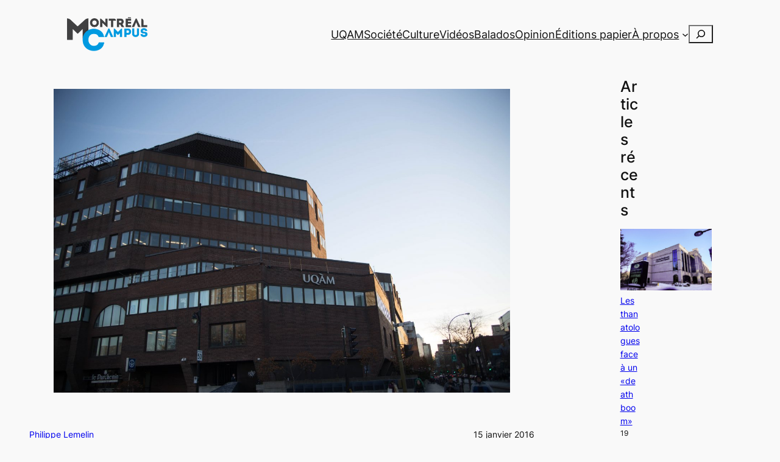

--- FILE ---
content_type: text/html; charset=UTF-8
request_url: https://montrealcampus.ca/2016/01/15/le-recteur-annule-son-allocution/
body_size: 124212
content:
<!DOCTYPE html>
<html lang="fr-FR">
<head>
	<meta charset="UTF-8" />
	<meta name="viewport" content="width=device-width, initial-scale=1" />
<meta name='robots' content='index, follow, max-image-preview:large, max-snippet:-1, max-video-preview:-1' />

	<!-- This site is optimized with the Yoast SEO plugin v26.8 - https://yoast.com/product/yoast-seo-wordpress/ -->
	<link rel="canonical" href="https://montrealcampus.ca/2016/01/15/le-recteur-annule-son-allocution/" />
	<meta property="og:locale" content="fr_FR" />
	<meta property="og:type" content="article" />
	<meta property="og:title" content="Le recteur annule son allocution - Montréal Campus" />
	<meta property="og:description" content="L’allocution du recteur de l’UQAM, Robert Proulx, qui devait avoir lieu le 14 janvier, a été annulée à la dernière minute pour des «raisons de sécurité» au lendemain d’une manifestation du SETUE devant sa résidence. La porte-parole de l’UQAM, Jenny Desrochers, a indiqué que la direction déplore «sans réserve» les actions qui ont été posées [&hellip;]" />
	<meta property="og:url" content="https://montrealcampus.ca/2016/01/15/le-recteur-annule-son-allocution/" />
	<meta property="og:site_name" content="Montréal Campus" />
	<meta property="article:publisher" content="https://www.facebook.com/montrealcampus/" />
	<meta property="article:published_time" content="2016-01-15T05:00:00+00:00" />
	<meta property="article:modified_time" content="2018-11-05T23:54:59+00:00" />
	<meta property="og:image" content="https://montrealcampus.ca/wp-content/uploads/2015/12/ukèm2-1.jpg" />
	<meta property="og:image:width" content="5472" />
	<meta property="og:image:height" content="3648" />
	<meta property="og:image:type" content="image/jpeg" />
	<meta name="author" content="Philippe Lemelin" />
	<meta name="twitter:card" content="summary_large_image" />
	<meta name="twitter:creator" content="@montrealcampus" />
	<meta name="twitter:site" content="@montrealcampus" />
	<meta name="twitter:label1" content="Écrit par" />
	<meta name="twitter:data1" content="Philippe Lemelin" />
	<meta name="twitter:label2" content="Durée de lecture estimée" />
	<meta name="twitter:data2" content="2 minutes" />
	<meta name="twitter:label3" content="Written by" />
	<meta name="twitter:data3" content="Philippe Lemelin" />
	<script type="application/ld+json" class="yoast-schema-graph">{"@context":"https://schema.org","@graph":[{"@type":"Article","@id":"https://montrealcampus.ca/2016/01/15/le-recteur-annule-son-allocution/#article","isPartOf":{"@id":"https://montrealcampus.ca/2016/01/15/le-recteur-annule-son-allocution/"},"author":[{"@id":"https://montrealcampus.ca/#/schema/person/a83a77943ef6d222f03adeb18ef94b59"}],"headline":"Le recteur annule son allocution","datePublished":"2016-01-15T05:00:00+00:00","dateModified":"2018-11-05T23:54:59+00:00","mainEntityOfPage":{"@id":"https://montrealcampus.ca/2016/01/15/le-recteur-annule-son-allocution/"},"wordCount":418,"commentCount":0,"publisher":{"@id":"https://montrealcampus.ca/#organization"},"image":{"@id":"https://montrealcampus.ca/2016/01/15/le-recteur-annule-son-allocution/#primaryimage"},"thumbnailUrl":"https://montrealcampus.ca/wp-content/uploads/2015/12/ukèm2-1.jpg","keywords":["allocution","recteur","robert proulx","uqam"],"articleSection":["À la une","UQAM"],"inLanguage":"fr-FR","potentialAction":[{"@type":"CommentAction","name":"Comment","target":["https://montrealcampus.ca/2016/01/15/le-recteur-annule-son-allocution/#respond"]}]},{"@type":"WebPage","@id":"https://montrealcampus.ca/2016/01/15/le-recteur-annule-son-allocution/","url":"https://montrealcampus.ca/2016/01/15/le-recteur-annule-son-allocution/","name":"Le recteur annule son allocution - Montréal Campus","isPartOf":{"@id":"https://montrealcampus.ca/#website"},"primaryImageOfPage":{"@id":"https://montrealcampus.ca/2016/01/15/le-recteur-annule-son-allocution/#primaryimage"},"image":{"@id":"https://montrealcampus.ca/2016/01/15/le-recteur-annule-son-allocution/#primaryimage"},"thumbnailUrl":"https://montrealcampus.ca/wp-content/uploads/2015/12/ukèm2-1.jpg","datePublished":"2016-01-15T05:00:00+00:00","dateModified":"2018-11-05T23:54:59+00:00","breadcrumb":{"@id":"https://montrealcampus.ca/2016/01/15/le-recteur-annule-son-allocution/#breadcrumb"},"inLanguage":"fr-FR","potentialAction":[{"@type":"ReadAction","target":["https://montrealcampus.ca/2016/01/15/le-recteur-annule-son-allocution/"]}]},{"@type":"ImageObject","inLanguage":"fr-FR","@id":"https://montrealcampus.ca/2016/01/15/le-recteur-annule-son-allocution/#primaryimage","url":"https://montrealcampus.ca/wp-content/uploads/2015/12/ukèm2-1.jpg","contentUrl":"https://montrealcampus.ca/wp-content/uploads/2015/12/ukèm2-1.jpg","width":1920,"height":1280,"caption":"||"},{"@type":"BreadcrumbList","@id":"https://montrealcampus.ca/2016/01/15/le-recteur-annule-son-allocution/#breadcrumb","itemListElement":[{"@type":"ListItem","position":1,"name":"Accueil","item":"https://montrealcampus.ca/"},{"@type":"ListItem","position":2,"name":"Le recteur annule son allocution"}]},{"@type":"WebSite","@id":"https://montrealcampus.ca/#website","url":"https://montrealcampus.ca/","name":"Montréal Campus","description":"Le journal indépendant des étudiantes et des étudiants de l&#039;UQAM depuis 1980.","publisher":{"@id":"https://montrealcampus.ca/#organization"},"potentialAction":[{"@type":"SearchAction","target":{"@type":"EntryPoint","urlTemplate":"https://montrealcampus.ca/?s={search_term_string}"},"query-input":{"@type":"PropertyValueSpecification","valueRequired":true,"valueName":"search_term_string"}}],"inLanguage":"fr-FR"},{"@type":"Organization","@id":"https://montrealcampus.ca/#organization","name":"Montréal Campus","url":"https://montrealcampus.ca/","logo":{"@type":"ImageObject","inLanguage":"fr-FR","@id":"https://montrealcampus.ca/#/schema/logo/image/","url":"https://montrealcampus.ca/wp-content/uploads/2023/11/logo-m-c.png","contentUrl":"https://montrealcampus.ca/wp-content/uploads/2023/11/logo-m-c.png","width":500,"height":214,"caption":"Montréal Campus"},"image":{"@id":"https://montrealcampus.ca/#/schema/logo/image/"},"sameAs":["https://www.facebook.com/montrealcampus/","https://x.com/montrealcampus","https://www.instagram.com/montrealcampus/"]},{"@type":"Person","@id":"https://montrealcampus.ca/#/schema/person/a83a77943ef6d222f03adeb18ef94b59","name":"Philippe Lemelin","image":{"@type":"ImageObject","inLanguage":"fr-FR","@id":"https://montrealcampus.ca/#/schema/person/image/e4a771c3289750471ab90fd0f9927a0b","url":"https://secure.gravatar.com/avatar/effca6a796cb86136d3614208fd18e25a09614433d24ea7a9cc7e3f6dc88adea?s=96&d=mm&r=g","contentUrl":"https://secure.gravatar.com/avatar/effca6a796cb86136d3614208fd18e25a09614433d24ea7a9cc7e3f6dc88adea?s=96&d=mm&r=g","caption":"Philippe Lemelin"},"url":"https://montrealcampus.ca/author/philippelemelin/"}]}</script>
	<!-- / Yoast SEO plugin. -->


<title>Le recteur annule son allocution - Montréal Campus</title>
<link rel="alternate" type="application/rss+xml" title="Montréal Campus &raquo; Flux" href="https://montrealcampus.ca/feed/" />
<link rel="alternate" type="application/rss+xml" title="Montréal Campus &raquo; Flux des commentaires" href="https://montrealcampus.ca/comments/feed/" />
<link rel="alternate" type="application/rss+xml" title="Montréal Campus &raquo; Le recteur annule son allocution Flux des commentaires" href="https://montrealcampus.ca/2016/01/15/le-recteur-annule-son-allocution/feed/" />
<link rel="alternate" title="oEmbed (JSON)" type="application/json+oembed" href="https://montrealcampus.ca/wp-json/oembed/1.0/embed?url=https%3A%2F%2Fmontrealcampus.ca%2F2016%2F01%2F15%2Fle-recteur-annule-son-allocution%2F" />
<link rel="alternate" title="oEmbed (XML)" type="text/xml+oembed" href="https://montrealcampus.ca/wp-json/oembed/1.0/embed?url=https%3A%2F%2Fmontrealcampus.ca%2F2016%2F01%2F15%2Fle-recteur-annule-son-allocution%2F&#038;format=xml" />
<!-- montrealcampus.ca is managing ads with Advanced Ads 2.0.16 – https://wpadvancedads.com/ --><script id="montr-ready">
			window.advanced_ads_ready=function(e,a){a=a||"complete";var d=function(e){return"interactive"===a?"loading"!==e:"complete"===e};d(document.readyState)?e():document.addEventListener("readystatechange",(function(a){d(a.target.readyState)&&e()}),{once:"interactive"===a})},window.advanced_ads_ready_queue=window.advanced_ads_ready_queue||[];		</script>
		<style id='wp-img-auto-sizes-contain-inline-css'>
img:is([sizes=auto i],[sizes^="auto," i]){contain-intrinsic-size:3000px 1500px}
/*# sourceURL=wp-img-auto-sizes-contain-inline-css */
</style>
<style id='wp-block-site-logo-inline-css'>
.wp-block-site-logo{box-sizing:border-box;line-height:0}.wp-block-site-logo a{display:inline-block;line-height:0}.wp-block-site-logo.is-default-size img{height:auto;width:120px}.wp-block-site-logo img{height:auto;max-width:100%}.wp-block-site-logo a,.wp-block-site-logo img{border-radius:inherit}.wp-block-site-logo.aligncenter{margin-left:auto;margin-right:auto;text-align:center}:root :where(.wp-block-site-logo.is-style-rounded){border-radius:9999px}
/*# sourceURL=https://montrealcampus.ca/wp-includes/blocks/site-logo/style.min.css */
</style>
<style id='wp-block-group-inline-css'>
.wp-block-group{box-sizing:border-box}:where(.wp-block-group.wp-block-group-is-layout-constrained){position:relative}
/*# sourceURL=https://montrealcampus.ca/wp-includes/blocks/group/style.min.css */
</style>
<style id='wp-block-navigation-link-inline-css'>
.wp-block-navigation .wp-block-navigation-item__label{overflow-wrap:break-word}.wp-block-navigation .wp-block-navigation-item__description{display:none}.link-ui-tools{outline:1px solid #f0f0f0;padding:8px}.link-ui-block-inserter{padding-top:8px}.link-ui-block-inserter__back{margin-left:8px;text-transform:uppercase}

				.is-style-arrow-link .wp-block-navigation-item__label:after {
					content: "\2197";
					padding-inline-start: 0.25rem;
					vertical-align: middle;
					text-decoration: none;
					display: inline-block;
				}
/*# sourceURL=wp-block-navigation-link-inline-css */
</style>
<link rel='stylesheet' id='wp-block-navigation-css' href='https://montrealcampus.ca/wp-includes/blocks/navigation/style.min.css?ver=6.9' media='all' />
<style id='wp-block-search-inline-css'>
.wp-block-search__button{margin-left:10px;word-break:normal}.wp-block-search__button.has-icon{line-height:0}.wp-block-search__button svg{height:1.25em;min-height:24px;min-width:24px;width:1.25em;fill:currentColor;vertical-align:text-bottom}:where(.wp-block-search__button){border:1px solid #ccc;padding:6px 10px}.wp-block-search__inside-wrapper{display:flex;flex:auto;flex-wrap:nowrap;max-width:100%}.wp-block-search__label{width:100%}.wp-block-search.wp-block-search__button-only .wp-block-search__button{box-sizing:border-box;display:flex;flex-shrink:0;justify-content:center;margin-left:0;max-width:100%}.wp-block-search.wp-block-search__button-only .wp-block-search__inside-wrapper{min-width:0!important;transition-property:width}.wp-block-search.wp-block-search__button-only .wp-block-search__input{flex-basis:100%;transition-duration:.3s}.wp-block-search.wp-block-search__button-only.wp-block-search__searchfield-hidden,.wp-block-search.wp-block-search__button-only.wp-block-search__searchfield-hidden .wp-block-search__inside-wrapper{overflow:hidden}.wp-block-search.wp-block-search__button-only.wp-block-search__searchfield-hidden .wp-block-search__input{border-left-width:0!important;border-right-width:0!important;flex-basis:0;flex-grow:0;margin:0;min-width:0!important;padding-left:0!important;padding-right:0!important;width:0!important}:where(.wp-block-search__input){appearance:none;border:1px solid #949494;flex-grow:1;font-family:inherit;font-size:inherit;font-style:inherit;font-weight:inherit;letter-spacing:inherit;line-height:inherit;margin-left:0;margin-right:0;min-width:3rem;padding:8px;text-decoration:unset!important;text-transform:inherit}:where(.wp-block-search__button-inside .wp-block-search__inside-wrapper){background-color:#fff;border:1px solid #949494;box-sizing:border-box;padding:4px}:where(.wp-block-search__button-inside .wp-block-search__inside-wrapper) .wp-block-search__input{border:none;border-radius:0;padding:0 4px}:where(.wp-block-search__button-inside .wp-block-search__inside-wrapper) .wp-block-search__input:focus{outline:none}:where(.wp-block-search__button-inside .wp-block-search__inside-wrapper) :where(.wp-block-search__button){padding:4px 8px}.wp-block-search.aligncenter .wp-block-search__inside-wrapper{margin:auto}.wp-block[data-align=right] .wp-block-search.wp-block-search__button-only .wp-block-search__inside-wrapper{float:right}
/*# sourceURL=https://montrealcampus.ca/wp-includes/blocks/search/style.min.css */
</style>
<style id='wp-block-post-featured-image-inline-css'>
.wp-block-post-featured-image{margin-left:0;margin-right:0}.wp-block-post-featured-image a{display:block;height:100%}.wp-block-post-featured-image :where(img){box-sizing:border-box;height:auto;max-width:100%;vertical-align:bottom;width:100%}.wp-block-post-featured-image.alignfull img,.wp-block-post-featured-image.alignwide img{width:100%}.wp-block-post-featured-image .wp-block-post-featured-image__overlay.has-background-dim{background-color:#000;inset:0;position:absolute}.wp-block-post-featured-image{position:relative}.wp-block-post-featured-image .wp-block-post-featured-image__overlay.has-background-gradient{background-color:initial}.wp-block-post-featured-image .wp-block-post-featured-image__overlay.has-background-dim-0{opacity:0}.wp-block-post-featured-image .wp-block-post-featured-image__overlay.has-background-dim-10{opacity:.1}.wp-block-post-featured-image .wp-block-post-featured-image__overlay.has-background-dim-20{opacity:.2}.wp-block-post-featured-image .wp-block-post-featured-image__overlay.has-background-dim-30{opacity:.3}.wp-block-post-featured-image .wp-block-post-featured-image__overlay.has-background-dim-40{opacity:.4}.wp-block-post-featured-image .wp-block-post-featured-image__overlay.has-background-dim-50{opacity:.5}.wp-block-post-featured-image .wp-block-post-featured-image__overlay.has-background-dim-60{opacity:.6}.wp-block-post-featured-image .wp-block-post-featured-image__overlay.has-background-dim-70{opacity:.7}.wp-block-post-featured-image .wp-block-post-featured-image__overlay.has-background-dim-80{opacity:.8}.wp-block-post-featured-image .wp-block-post-featured-image__overlay.has-background-dim-90{opacity:.9}.wp-block-post-featured-image .wp-block-post-featured-image__overlay.has-background-dim-100{opacity:1}.wp-block-post-featured-image:where(.alignleft,.alignright){width:100%}
/*# sourceURL=https://montrealcampus.ca/wp-includes/blocks/post-featured-image/style.min.css */
</style>
<style id='wp-block-post-author-name-inline-css'>
.wp-block-post-author-name{box-sizing:border-box}
/*# sourceURL=https://montrealcampus.ca/wp-includes/blocks/post-author-name/style.min.css */
</style>
<style id='wp-block-post-date-inline-css'>
.wp-block-post-date{box-sizing:border-box}
/*# sourceURL=https://montrealcampus.ca/wp-includes/blocks/post-date/style.min.css */
</style>
<style id='wp-block-post-title-inline-css'>
.wp-block-post-title{box-sizing:border-box;word-break:break-word}.wp-block-post-title :where(a){display:inline-block;font-family:inherit;font-size:inherit;font-style:inherit;font-weight:inherit;letter-spacing:inherit;line-height:inherit;text-decoration:inherit}
/*# sourceURL=https://montrealcampus.ca/wp-includes/blocks/post-title/style.min.css */
</style>
<style id='wp-block-spacer-inline-css'>
.wp-block-spacer{clear:both}
/*# sourceURL=https://montrealcampus.ca/wp-includes/blocks/spacer/style.min.css */
</style>
<style id='wp-block-post-content-inline-css'>
.wp-block-post-content{display:flow-root}
/*# sourceURL=https://montrealcampus.ca/wp-includes/blocks/post-content/style.min.css */
</style>
<style id='wp-block-post-terms-inline-css'>
.wp-block-post-terms{box-sizing:border-box}.wp-block-post-terms .wp-block-post-terms__separator{white-space:pre-wrap}

				.is-style-pill a,
				.is-style-pill span:not([class], [data-rich-text-placeholder]) {
					display: inline-block;
					background-color: var(--wp--preset--color--base-2);
					padding: 0.375rem 0.875rem;
					border-radius: var(--wp--preset--spacing--20);
				}

				.is-style-pill a:hover {
					background-color: var(--wp--preset--color--contrast-3);
				}
/*# sourceURL=wp-block-post-terms-inline-css */
</style>
<style id='wp-block-heading-inline-css'>
h1:where(.wp-block-heading).has-background,h2:where(.wp-block-heading).has-background,h3:where(.wp-block-heading).has-background,h4:where(.wp-block-heading).has-background,h5:where(.wp-block-heading).has-background,h6:where(.wp-block-heading).has-background{padding:1.25em 2.375em}h1.has-text-align-left[style*=writing-mode]:where([style*=vertical-lr]),h1.has-text-align-right[style*=writing-mode]:where([style*=vertical-rl]),h2.has-text-align-left[style*=writing-mode]:where([style*=vertical-lr]),h2.has-text-align-right[style*=writing-mode]:where([style*=vertical-rl]),h3.has-text-align-left[style*=writing-mode]:where([style*=vertical-lr]),h3.has-text-align-right[style*=writing-mode]:where([style*=vertical-rl]),h4.has-text-align-left[style*=writing-mode]:where([style*=vertical-lr]),h4.has-text-align-right[style*=writing-mode]:where([style*=vertical-rl]),h5.has-text-align-left[style*=writing-mode]:where([style*=vertical-lr]),h5.has-text-align-right[style*=writing-mode]:where([style*=vertical-rl]),h6.has-text-align-left[style*=writing-mode]:where([style*=vertical-lr]),h6.has-text-align-right[style*=writing-mode]:where([style*=vertical-rl]){rotate:180deg}

				.is-style-asterisk:before {
					content: '';
					width: 1.5rem;
					height: 3rem;
					background: var(--wp--preset--color--contrast-2, currentColor);
					clip-path: path('M11.93.684v8.039l5.633-5.633 1.216 1.23-5.66 5.66h8.04v1.737H13.2l5.701 5.701-1.23 1.23-5.742-5.742V21h-1.737v-8.094l-5.77 5.77-1.23-1.217 5.743-5.742H.842V9.98h8.162l-5.701-5.7 1.23-1.231 5.66 5.66V.684h1.737Z');
					display: block;
				}

				/* Hide the asterisk if the heading has no content, to avoid using empty headings to display the asterisk only, which is an A11Y issue */
				.is-style-asterisk:empty:before {
					content: none;
				}

				.is-style-asterisk:-moz-only-whitespace:before {
					content: none;
				}

				.is-style-asterisk.has-text-align-center:before {
					margin: 0 auto;
				}

				.is-style-asterisk.has-text-align-right:before {
					margin-left: auto;
				}

				.rtl .is-style-asterisk.has-text-align-left:before {
					margin-right: auto;
				}
/*# sourceURL=wp-block-heading-inline-css */
</style>
<style id='wp-block-post-comments-form-inline-css'>
:where(.wp-block-post-comments-form input:not([type=submit])),:where(.wp-block-post-comments-form textarea){border:1px solid #949494;font-family:inherit;font-size:1em}:where(.wp-block-post-comments-form input:where(:not([type=submit]):not([type=checkbox]))),:where(.wp-block-post-comments-form textarea){padding:calc(.667em + 2px)}.wp-block-post-comments-form{box-sizing:border-box}.wp-block-post-comments-form[style*=font-weight] :where(.comment-reply-title){font-weight:inherit}.wp-block-post-comments-form[style*=font-family] :where(.comment-reply-title){font-family:inherit}.wp-block-post-comments-form[class*=-font-size] :where(.comment-reply-title),.wp-block-post-comments-form[style*=font-size] :where(.comment-reply-title){font-size:inherit}.wp-block-post-comments-form[style*=line-height] :where(.comment-reply-title){line-height:inherit}.wp-block-post-comments-form[style*=font-style] :where(.comment-reply-title){font-style:inherit}.wp-block-post-comments-form[style*=letter-spacing] :where(.comment-reply-title){letter-spacing:inherit}.wp-block-post-comments-form :where(input[type=submit]){box-shadow:none;cursor:pointer;display:inline-block;overflow-wrap:break-word;text-align:center}.wp-block-post-comments-form .comment-form input:not([type=submit]):not([type=checkbox]):not([type=hidden]),.wp-block-post-comments-form .comment-form textarea{box-sizing:border-box;display:block;width:100%}.wp-block-post-comments-form .comment-form-author label,.wp-block-post-comments-form .comment-form-email label,.wp-block-post-comments-form .comment-form-url label{display:block;margin-bottom:.25em}.wp-block-post-comments-form .comment-form-cookies-consent{display:flex;gap:.25em}.wp-block-post-comments-form .comment-form-cookies-consent #wp-comment-cookies-consent{margin-top:.35em}.wp-block-post-comments-form .comment-reply-title{margin-bottom:0}.wp-block-post-comments-form .comment-reply-title :where(small){font-size:var(--wp--preset--font-size--medium,smaller);margin-left:.5em}
/*# sourceURL=https://montrealcampus.ca/wp-includes/blocks/post-comments-form/style.min.css */
</style>
<style id='wp-block-buttons-inline-css'>
.wp-block-buttons{box-sizing:border-box}.wp-block-buttons.is-vertical{flex-direction:column}.wp-block-buttons.is-vertical>.wp-block-button:last-child{margin-bottom:0}.wp-block-buttons>.wp-block-button{display:inline-block;margin:0}.wp-block-buttons.is-content-justification-left{justify-content:flex-start}.wp-block-buttons.is-content-justification-left.is-vertical{align-items:flex-start}.wp-block-buttons.is-content-justification-center{justify-content:center}.wp-block-buttons.is-content-justification-center.is-vertical{align-items:center}.wp-block-buttons.is-content-justification-right{justify-content:flex-end}.wp-block-buttons.is-content-justification-right.is-vertical{align-items:flex-end}.wp-block-buttons.is-content-justification-space-between{justify-content:space-between}.wp-block-buttons.aligncenter{text-align:center}.wp-block-buttons:not(.is-content-justification-space-between,.is-content-justification-right,.is-content-justification-left,.is-content-justification-center) .wp-block-button.aligncenter{margin-left:auto;margin-right:auto;width:100%}.wp-block-buttons[style*=text-decoration] .wp-block-button,.wp-block-buttons[style*=text-decoration] .wp-block-button__link{text-decoration:inherit}.wp-block-buttons.has-custom-font-size .wp-block-button__link{font-size:inherit}.wp-block-buttons .wp-block-button__link{width:100%}.wp-block-button.aligncenter{text-align:center}
/*# sourceURL=https://montrealcampus.ca/wp-includes/blocks/buttons/style.min.css */
</style>
<style id='wp-block-button-inline-css'>
.wp-block-button__link{align-content:center;box-sizing:border-box;cursor:pointer;display:inline-block;height:100%;text-align:center;word-break:break-word}.wp-block-button__link.aligncenter{text-align:center}.wp-block-button__link.alignright{text-align:right}:where(.wp-block-button__link){border-radius:9999px;box-shadow:none;padding:calc(.667em + 2px) calc(1.333em + 2px);text-decoration:none}.wp-block-button[style*=text-decoration] .wp-block-button__link{text-decoration:inherit}.wp-block-buttons>.wp-block-button.has-custom-width{max-width:none}.wp-block-buttons>.wp-block-button.has-custom-width .wp-block-button__link{width:100%}.wp-block-buttons>.wp-block-button.has-custom-font-size .wp-block-button__link{font-size:inherit}.wp-block-buttons>.wp-block-button.wp-block-button__width-25{width:calc(25% - var(--wp--style--block-gap, .5em)*.75)}.wp-block-buttons>.wp-block-button.wp-block-button__width-50{width:calc(50% - var(--wp--style--block-gap, .5em)*.5)}.wp-block-buttons>.wp-block-button.wp-block-button__width-75{width:calc(75% - var(--wp--style--block-gap, .5em)*.25)}.wp-block-buttons>.wp-block-button.wp-block-button__width-100{flex-basis:100%;width:100%}.wp-block-buttons.is-vertical>.wp-block-button.wp-block-button__width-25{width:25%}.wp-block-buttons.is-vertical>.wp-block-button.wp-block-button__width-50{width:50%}.wp-block-buttons.is-vertical>.wp-block-button.wp-block-button__width-75{width:75%}.wp-block-button.is-style-squared,.wp-block-button__link.wp-block-button.is-style-squared{border-radius:0}.wp-block-button.no-border-radius,.wp-block-button__link.no-border-radius{border-radius:0!important}:root :where(.wp-block-button .wp-block-button__link.is-style-outline),:root :where(.wp-block-button.is-style-outline>.wp-block-button__link){border:2px solid;padding:.667em 1.333em}:root :where(.wp-block-button .wp-block-button__link.is-style-outline:not(.has-text-color)),:root :where(.wp-block-button.is-style-outline>.wp-block-button__link:not(.has-text-color)){color:currentColor}:root :where(.wp-block-button .wp-block-button__link.is-style-outline:not(.has-background)),:root :where(.wp-block-button.is-style-outline>.wp-block-button__link:not(.has-background)){background-color:initial;background-image:none}
/*# sourceURL=https://montrealcampus.ca/wp-includes/blocks/button/style.min.css */
</style>
<style id='wp-block-comments-inline-css'>
.wp-block-post-comments{box-sizing:border-box}.wp-block-post-comments .alignleft{float:left}.wp-block-post-comments .alignright{float:right}.wp-block-post-comments .navigation:after{clear:both;content:"";display:table}.wp-block-post-comments .commentlist{clear:both;list-style:none;margin:0;padding:0}.wp-block-post-comments .commentlist .comment{min-height:2.25em;padding-left:3.25em}.wp-block-post-comments .commentlist .comment p{font-size:1em;line-height:1.8;margin:1em 0}.wp-block-post-comments .commentlist .children{list-style:none;margin:0;padding:0}.wp-block-post-comments .comment-author{line-height:1.5}.wp-block-post-comments .comment-author .avatar{border-radius:1.5em;display:block;float:left;height:2.5em;margin-right:.75em;margin-top:.5em;width:2.5em}.wp-block-post-comments .comment-author cite{font-style:normal}.wp-block-post-comments .comment-meta{font-size:.875em;line-height:1.5}.wp-block-post-comments .comment-meta b{font-weight:400}.wp-block-post-comments .comment-meta .comment-awaiting-moderation{display:block;margin-bottom:1em;margin-top:1em}.wp-block-post-comments .comment-body .commentmetadata{font-size:.875em}.wp-block-post-comments .comment-form-author label,.wp-block-post-comments .comment-form-comment label,.wp-block-post-comments .comment-form-email label,.wp-block-post-comments .comment-form-url label{display:block;margin-bottom:.25em}.wp-block-post-comments .comment-form input:not([type=submit]):not([type=checkbox]),.wp-block-post-comments .comment-form textarea{box-sizing:border-box;display:block;width:100%}.wp-block-post-comments .comment-form-cookies-consent{display:flex;gap:.25em}.wp-block-post-comments .comment-form-cookies-consent #wp-comment-cookies-consent{margin-top:.35em}.wp-block-post-comments .comment-reply-title{margin-bottom:0}.wp-block-post-comments .comment-reply-title :where(small){font-size:var(--wp--preset--font-size--medium,smaller);margin-left:.5em}.wp-block-post-comments .reply{font-size:.875em;margin-bottom:1.4em}.wp-block-post-comments input:not([type=submit]),.wp-block-post-comments textarea{border:1px solid #949494;font-family:inherit;font-size:1em}.wp-block-post-comments input:not([type=submit]):not([type=checkbox]),.wp-block-post-comments textarea{padding:calc(.667em + 2px)}:where(.wp-block-post-comments input[type=submit]){border:none}.wp-block-comments{box-sizing:border-box}
/*# sourceURL=https://montrealcampus.ca/wp-includes/blocks/comments/style.min.css */
</style>
<style id='wp-block-post-navigation-link-inline-css'>
.wp-block-post-navigation-link .wp-block-post-navigation-link__arrow-previous{display:inline-block;margin-right:1ch}.wp-block-post-navigation-link .wp-block-post-navigation-link__arrow-previous:not(.is-arrow-chevron){transform:scaleX(1)}.wp-block-post-navigation-link .wp-block-post-navigation-link__arrow-next{display:inline-block;margin-left:1ch}.wp-block-post-navigation-link .wp-block-post-navigation-link__arrow-next:not(.is-arrow-chevron){transform:scaleX(1)}.wp-block-post-navigation-link.has-text-align-left[style*="writing-mode: vertical-lr"],.wp-block-post-navigation-link.has-text-align-right[style*="writing-mode: vertical-rl"]{rotate:180deg}
/*# sourceURL=https://montrealcampus.ca/wp-includes/blocks/post-navigation-link/style.min.css */
</style>
<style id='wp-block-latest-posts-inline-css'>
.wp-block-latest-posts{box-sizing:border-box}.wp-block-latest-posts.alignleft{margin-right:2em}.wp-block-latest-posts.alignright{margin-left:2em}.wp-block-latest-posts.wp-block-latest-posts__list{list-style:none}.wp-block-latest-posts.wp-block-latest-posts__list li{clear:both;overflow-wrap:break-word}.wp-block-latest-posts.is-grid{display:flex;flex-wrap:wrap}.wp-block-latest-posts.is-grid li{margin:0 1.25em 1.25em 0;width:100%}@media (min-width:600px){.wp-block-latest-posts.columns-2 li{width:calc(50% - .625em)}.wp-block-latest-posts.columns-2 li:nth-child(2n){margin-right:0}.wp-block-latest-posts.columns-3 li{width:calc(33.33333% - .83333em)}.wp-block-latest-posts.columns-3 li:nth-child(3n){margin-right:0}.wp-block-latest-posts.columns-4 li{width:calc(25% - .9375em)}.wp-block-latest-posts.columns-4 li:nth-child(4n){margin-right:0}.wp-block-latest-posts.columns-5 li{width:calc(20% - 1em)}.wp-block-latest-posts.columns-5 li:nth-child(5n){margin-right:0}.wp-block-latest-posts.columns-6 li{width:calc(16.66667% - 1.04167em)}.wp-block-latest-posts.columns-6 li:nth-child(6n){margin-right:0}}:root :where(.wp-block-latest-posts.is-grid){padding:0}:root :where(.wp-block-latest-posts.wp-block-latest-posts__list){padding-left:0}.wp-block-latest-posts__post-author,.wp-block-latest-posts__post-date{display:block;font-size:.8125em}.wp-block-latest-posts__post-excerpt,.wp-block-latest-posts__post-full-content{margin-bottom:1em;margin-top:.5em}.wp-block-latest-posts__featured-image a{display:inline-block}.wp-block-latest-posts__featured-image img{height:auto;max-width:100%;width:auto}.wp-block-latest-posts__featured-image.alignleft{float:left;margin-right:1em}.wp-block-latest-posts__featured-image.alignright{float:right;margin-left:1em}.wp-block-latest-posts__featured-image.aligncenter{margin-bottom:1em;text-align:center}
/*# sourceURL=https://montrealcampus.ca/wp-includes/blocks/latest-posts/style.min.css */
</style>
<style id='wp-block-columns-inline-css'>
.wp-block-columns{box-sizing:border-box;display:flex;flex-wrap:wrap!important}@media (min-width:782px){.wp-block-columns{flex-wrap:nowrap!important}}.wp-block-columns{align-items:normal!important}.wp-block-columns.are-vertically-aligned-top{align-items:flex-start}.wp-block-columns.are-vertically-aligned-center{align-items:center}.wp-block-columns.are-vertically-aligned-bottom{align-items:flex-end}@media (max-width:781px){.wp-block-columns:not(.is-not-stacked-on-mobile)>.wp-block-column{flex-basis:100%!important}}@media (min-width:782px){.wp-block-columns:not(.is-not-stacked-on-mobile)>.wp-block-column{flex-basis:0;flex-grow:1}.wp-block-columns:not(.is-not-stacked-on-mobile)>.wp-block-column[style*=flex-basis]{flex-grow:0}}.wp-block-columns.is-not-stacked-on-mobile{flex-wrap:nowrap!important}.wp-block-columns.is-not-stacked-on-mobile>.wp-block-column{flex-basis:0;flex-grow:1}.wp-block-columns.is-not-stacked-on-mobile>.wp-block-column[style*=flex-basis]{flex-grow:0}:where(.wp-block-columns){margin-bottom:1.75em}:where(.wp-block-columns.has-background){padding:1.25em 2.375em}.wp-block-column{flex-grow:1;min-width:0;overflow-wrap:break-word;word-break:break-word}.wp-block-column.is-vertically-aligned-top{align-self:flex-start}.wp-block-column.is-vertically-aligned-center{align-self:center}.wp-block-column.is-vertically-aligned-bottom{align-self:flex-end}.wp-block-column.is-vertically-aligned-stretch{align-self:stretch}.wp-block-column.is-vertically-aligned-bottom,.wp-block-column.is-vertically-aligned-center,.wp-block-column.is-vertically-aligned-top{width:100%}
/*# sourceURL=https://montrealcampus.ca/wp-includes/blocks/columns/style.min.css */
</style>
<style id='wp-block-image-inline-css'>
.wp-block-image>a,.wp-block-image>figure>a{display:inline-block}.wp-block-image img{box-sizing:border-box;height:auto;max-width:100%;vertical-align:bottom}@media not (prefers-reduced-motion){.wp-block-image img.hide{visibility:hidden}.wp-block-image img.show{animation:show-content-image .4s}}.wp-block-image[style*=border-radius] img,.wp-block-image[style*=border-radius]>a{border-radius:inherit}.wp-block-image.has-custom-border img{box-sizing:border-box}.wp-block-image.aligncenter{text-align:center}.wp-block-image.alignfull>a,.wp-block-image.alignwide>a{width:100%}.wp-block-image.alignfull img,.wp-block-image.alignwide img{height:auto;width:100%}.wp-block-image .aligncenter,.wp-block-image .alignleft,.wp-block-image .alignright,.wp-block-image.aligncenter,.wp-block-image.alignleft,.wp-block-image.alignright{display:table}.wp-block-image .aligncenter>figcaption,.wp-block-image .alignleft>figcaption,.wp-block-image .alignright>figcaption,.wp-block-image.aligncenter>figcaption,.wp-block-image.alignleft>figcaption,.wp-block-image.alignright>figcaption{caption-side:bottom;display:table-caption}.wp-block-image .alignleft{float:left;margin:.5em 1em .5em 0}.wp-block-image .alignright{float:right;margin:.5em 0 .5em 1em}.wp-block-image .aligncenter{margin-left:auto;margin-right:auto}.wp-block-image :where(figcaption){margin-bottom:1em;margin-top:.5em}.wp-block-image.is-style-circle-mask img{border-radius:9999px}@supports ((-webkit-mask-image:none) or (mask-image:none)) or (-webkit-mask-image:none){.wp-block-image.is-style-circle-mask img{border-radius:0;-webkit-mask-image:url('data:image/svg+xml;utf8,<svg viewBox="0 0 100 100" xmlns="http://www.w3.org/2000/svg"><circle cx="50" cy="50" r="50"/></svg>');mask-image:url('data:image/svg+xml;utf8,<svg viewBox="0 0 100 100" xmlns="http://www.w3.org/2000/svg"><circle cx="50" cy="50" r="50"/></svg>');mask-mode:alpha;-webkit-mask-position:center;mask-position:center;-webkit-mask-repeat:no-repeat;mask-repeat:no-repeat;-webkit-mask-size:contain;mask-size:contain}}:root :where(.wp-block-image.is-style-rounded img,.wp-block-image .is-style-rounded img){border-radius:9999px}.wp-block-image figure{margin:0}.wp-lightbox-container{display:flex;flex-direction:column;position:relative}.wp-lightbox-container img{cursor:zoom-in}.wp-lightbox-container img:hover+button{opacity:1}.wp-lightbox-container button{align-items:center;backdrop-filter:blur(16px) saturate(180%);background-color:#5a5a5a40;border:none;border-radius:4px;cursor:zoom-in;display:flex;height:20px;justify-content:center;opacity:0;padding:0;position:absolute;right:16px;text-align:center;top:16px;width:20px;z-index:100}@media not (prefers-reduced-motion){.wp-lightbox-container button{transition:opacity .2s ease}}.wp-lightbox-container button:focus-visible{outline:3px auto #5a5a5a40;outline:3px auto -webkit-focus-ring-color;outline-offset:3px}.wp-lightbox-container button:hover{cursor:pointer;opacity:1}.wp-lightbox-container button:focus{opacity:1}.wp-lightbox-container button:focus,.wp-lightbox-container button:hover,.wp-lightbox-container button:not(:hover):not(:active):not(.has-background){background-color:#5a5a5a40;border:none}.wp-lightbox-overlay{box-sizing:border-box;cursor:zoom-out;height:100vh;left:0;overflow:hidden;position:fixed;top:0;visibility:hidden;width:100%;z-index:100000}.wp-lightbox-overlay .close-button{align-items:center;cursor:pointer;display:flex;justify-content:center;min-height:40px;min-width:40px;padding:0;position:absolute;right:calc(env(safe-area-inset-right) + 16px);top:calc(env(safe-area-inset-top) + 16px);z-index:5000000}.wp-lightbox-overlay .close-button:focus,.wp-lightbox-overlay .close-button:hover,.wp-lightbox-overlay .close-button:not(:hover):not(:active):not(.has-background){background:none;border:none}.wp-lightbox-overlay .lightbox-image-container{height:var(--wp--lightbox-container-height);left:50%;overflow:hidden;position:absolute;top:50%;transform:translate(-50%,-50%);transform-origin:top left;width:var(--wp--lightbox-container-width);z-index:9999999999}.wp-lightbox-overlay .wp-block-image{align-items:center;box-sizing:border-box;display:flex;height:100%;justify-content:center;margin:0;position:relative;transform-origin:0 0;width:100%;z-index:3000000}.wp-lightbox-overlay .wp-block-image img{height:var(--wp--lightbox-image-height);min-height:var(--wp--lightbox-image-height);min-width:var(--wp--lightbox-image-width);width:var(--wp--lightbox-image-width)}.wp-lightbox-overlay .wp-block-image figcaption{display:none}.wp-lightbox-overlay button{background:none;border:none}.wp-lightbox-overlay .scrim{background-color:#fff;height:100%;opacity:.9;position:absolute;width:100%;z-index:2000000}.wp-lightbox-overlay.active{visibility:visible}@media not (prefers-reduced-motion){.wp-lightbox-overlay.active{animation:turn-on-visibility .25s both}.wp-lightbox-overlay.active img{animation:turn-on-visibility .35s both}.wp-lightbox-overlay.show-closing-animation:not(.active){animation:turn-off-visibility .35s both}.wp-lightbox-overlay.show-closing-animation:not(.active) img{animation:turn-off-visibility .25s both}.wp-lightbox-overlay.zoom.active{animation:none;opacity:1;visibility:visible}.wp-lightbox-overlay.zoom.active .lightbox-image-container{animation:lightbox-zoom-in .4s}.wp-lightbox-overlay.zoom.active .lightbox-image-container img{animation:none}.wp-lightbox-overlay.zoom.active .scrim{animation:turn-on-visibility .4s forwards}.wp-lightbox-overlay.zoom.show-closing-animation:not(.active){animation:none}.wp-lightbox-overlay.zoom.show-closing-animation:not(.active) .lightbox-image-container{animation:lightbox-zoom-out .4s}.wp-lightbox-overlay.zoom.show-closing-animation:not(.active) .lightbox-image-container img{animation:none}.wp-lightbox-overlay.zoom.show-closing-animation:not(.active) .scrim{animation:turn-off-visibility .4s forwards}}@keyframes show-content-image{0%{visibility:hidden}99%{visibility:hidden}to{visibility:visible}}@keyframes turn-on-visibility{0%{opacity:0}to{opacity:1}}@keyframes turn-off-visibility{0%{opacity:1;visibility:visible}99%{opacity:0;visibility:visible}to{opacity:0;visibility:hidden}}@keyframes lightbox-zoom-in{0%{transform:translate(calc((-100vw + var(--wp--lightbox-scrollbar-width))/2 + var(--wp--lightbox-initial-left-position)),calc(-50vh + var(--wp--lightbox-initial-top-position))) scale(var(--wp--lightbox-scale))}to{transform:translate(-50%,-50%) scale(1)}}@keyframes lightbox-zoom-out{0%{transform:translate(-50%,-50%) scale(1);visibility:visible}99%{visibility:visible}to{transform:translate(calc((-100vw + var(--wp--lightbox-scrollbar-width))/2 + var(--wp--lightbox-initial-left-position)),calc(-50vh + var(--wp--lightbox-initial-top-position))) scale(var(--wp--lightbox-scale));visibility:hidden}}
/*# sourceURL=https://montrealcampus.ca/wp-includes/blocks/image/style.min.css */
</style>
<style id='wp-block-site-tagline-inline-css'>
.wp-block-site-tagline{box-sizing:border-box}
/*# sourceURL=https://montrealcampus.ca/wp-includes/blocks/site-tagline/style.min.css */
</style>
<link rel='stylesheet' id='wp-block-social-links-css' href='https://montrealcampus.ca/wp-includes/blocks/social-links/style.min.css?ver=6.9' media='all' />
<style id='wp-block-paragraph-inline-css'>
.is-small-text{font-size:.875em}.is-regular-text{font-size:1em}.is-large-text{font-size:2.25em}.is-larger-text{font-size:3em}.has-drop-cap:not(:focus):first-letter{float:left;font-size:8.4em;font-style:normal;font-weight:100;line-height:.68;margin:.05em .1em 0 0;text-transform:uppercase}body.rtl .has-drop-cap:not(:focus):first-letter{float:none;margin-left:.1em}p.has-drop-cap.has-background{overflow:hidden}:root :where(p.has-background){padding:1.25em 2.375em}:where(p.has-text-color:not(.has-link-color)) a{color:inherit}p.has-text-align-left[style*="writing-mode:vertical-lr"],p.has-text-align-right[style*="writing-mode:vertical-rl"]{rotate:180deg}
/*# sourceURL=https://montrealcampus.ca/wp-includes/blocks/paragraph/style.min.css */
</style>
<link rel='stylesheet' id='dashicons-css' href='https://montrealcampus.ca/wp-includes/css/dashicons.min.css?ver=6.9' media='all' />
<link rel='stylesheet' id='post-views-counter-frontend-css' href='https://montrealcampus.ca/wp-content/plugins/post-views-counter/css/frontend.css?ver=1.7.3' media='all' />
<style id='wp-emoji-styles-inline-css'>

	img.wp-smiley, img.emoji {
		display: inline !important;
		border: none !important;
		box-shadow: none !important;
		height: 1em !important;
		width: 1em !important;
		margin: 0 0.07em !important;
		vertical-align: -0.1em !important;
		background: none !important;
		padding: 0 !important;
	}
/*# sourceURL=wp-emoji-styles-inline-css */
</style>
<style id='wp-block-library-inline-css'>
:root{--wp-block-synced-color:#7a00df;--wp-block-synced-color--rgb:122,0,223;--wp-bound-block-color:var(--wp-block-synced-color);--wp-editor-canvas-background:#ddd;--wp-admin-theme-color:#007cba;--wp-admin-theme-color--rgb:0,124,186;--wp-admin-theme-color-darker-10:#006ba1;--wp-admin-theme-color-darker-10--rgb:0,107,160.5;--wp-admin-theme-color-darker-20:#005a87;--wp-admin-theme-color-darker-20--rgb:0,90,135;--wp-admin-border-width-focus:2px}@media (min-resolution:192dpi){:root{--wp-admin-border-width-focus:1.5px}}.wp-element-button{cursor:pointer}:root .has-very-light-gray-background-color{background-color:#eee}:root .has-very-dark-gray-background-color{background-color:#313131}:root .has-very-light-gray-color{color:#eee}:root .has-very-dark-gray-color{color:#313131}:root .has-vivid-green-cyan-to-vivid-cyan-blue-gradient-background{background:linear-gradient(135deg,#00d084,#0693e3)}:root .has-purple-crush-gradient-background{background:linear-gradient(135deg,#34e2e4,#4721fb 50%,#ab1dfe)}:root .has-hazy-dawn-gradient-background{background:linear-gradient(135deg,#faaca8,#dad0ec)}:root .has-subdued-olive-gradient-background{background:linear-gradient(135deg,#fafae1,#67a671)}:root .has-atomic-cream-gradient-background{background:linear-gradient(135deg,#fdd79a,#004a59)}:root .has-nightshade-gradient-background{background:linear-gradient(135deg,#330968,#31cdcf)}:root .has-midnight-gradient-background{background:linear-gradient(135deg,#020381,#2874fc)}:root{--wp--preset--font-size--normal:16px;--wp--preset--font-size--huge:42px}.has-regular-font-size{font-size:1em}.has-larger-font-size{font-size:2.625em}.has-normal-font-size{font-size:var(--wp--preset--font-size--normal)}.has-huge-font-size{font-size:var(--wp--preset--font-size--huge)}.has-text-align-center{text-align:center}.has-text-align-left{text-align:left}.has-text-align-right{text-align:right}.has-fit-text{white-space:nowrap!important}#end-resizable-editor-section{display:none}.aligncenter{clear:both}.items-justified-left{justify-content:flex-start}.items-justified-center{justify-content:center}.items-justified-right{justify-content:flex-end}.items-justified-space-between{justify-content:space-between}.screen-reader-text{border:0;clip-path:inset(50%);height:1px;margin:-1px;overflow:hidden;padding:0;position:absolute;width:1px;word-wrap:normal!important}.screen-reader-text:focus{background-color:#ddd;clip-path:none;color:#444;display:block;font-size:1em;height:auto;left:5px;line-height:normal;padding:15px 23px 14px;text-decoration:none;top:5px;width:auto;z-index:100000}html :where(.has-border-color){border-style:solid}html :where([style*=border-top-color]){border-top-style:solid}html :where([style*=border-right-color]){border-right-style:solid}html :where([style*=border-bottom-color]){border-bottom-style:solid}html :where([style*=border-left-color]){border-left-style:solid}html :where([style*=border-width]){border-style:solid}html :where([style*=border-top-width]){border-top-style:solid}html :where([style*=border-right-width]){border-right-style:solid}html :where([style*=border-bottom-width]){border-bottom-style:solid}html :where([style*=border-left-width]){border-left-style:solid}html :where(img[class*=wp-image-]){height:auto;max-width:100%}:where(figure){margin:0 0 1em}html :where(.is-position-sticky){--wp-admin--admin-bar--position-offset:var(--wp-admin--admin-bar--height,0px)}@media screen and (max-width:600px){html :where(.is-position-sticky){--wp-admin--admin-bar--position-offset:0px}}
/*# sourceURL=/wp-includes/css/dist/block-library/common.min.css */
</style>
<link rel='stylesheet' id='spectra-pro-block-css-css' href='https://montrealcampus.ca/wp-content/plugins/spectra-pro/dist/style-blocks.css?ver=1.2.8' media='all' />
<style id='global-styles-inline-css'>
:root{--wp--preset--aspect-ratio--square: 1;--wp--preset--aspect-ratio--4-3: 4/3;--wp--preset--aspect-ratio--3-4: 3/4;--wp--preset--aspect-ratio--3-2: 3/2;--wp--preset--aspect-ratio--2-3: 2/3;--wp--preset--aspect-ratio--16-9: 16/9;--wp--preset--aspect-ratio--9-16: 9/16;--wp--preset--color--black: #000000;--wp--preset--color--cyan-bluish-gray: #abb8c3;--wp--preset--color--white: #ffffff;--wp--preset--color--pale-pink: #f78da7;--wp--preset--color--vivid-red: #cf2e2e;--wp--preset--color--luminous-vivid-orange: #ff6900;--wp--preset--color--luminous-vivid-amber: #fcb900;--wp--preset--color--light-green-cyan: #7bdcb5;--wp--preset--color--vivid-green-cyan: #00d084;--wp--preset--color--pale-cyan-blue: #8ed1fc;--wp--preset--color--vivid-cyan-blue: #0693e3;--wp--preset--color--vivid-purple: #9b51e0;--wp--preset--color--base: #f9f9f9;--wp--preset--color--base-2: #ffffff;--wp--preset--color--contrast: #111111;--wp--preset--color--contrast-2: #636363;--wp--preset--color--contrast-3: #A4A4A4;--wp--preset--color--accent: #cfcabe;--wp--preset--color--accent-2: #c2a990;--wp--preset--color--accent-3: #d8613c;--wp--preset--color--accent-4: #b1c5a4;--wp--preset--color--accent-5: #b5bdbc;--wp--preset--gradient--vivid-cyan-blue-to-vivid-purple: linear-gradient(135deg,rgb(6,147,227) 0%,rgb(155,81,224) 100%);--wp--preset--gradient--light-green-cyan-to-vivid-green-cyan: linear-gradient(135deg,rgb(122,220,180) 0%,rgb(0,208,130) 100%);--wp--preset--gradient--luminous-vivid-amber-to-luminous-vivid-orange: linear-gradient(135deg,rgb(252,185,0) 0%,rgb(255,105,0) 100%);--wp--preset--gradient--luminous-vivid-orange-to-vivid-red: linear-gradient(135deg,rgb(255,105,0) 0%,rgb(207,46,46) 100%);--wp--preset--gradient--very-light-gray-to-cyan-bluish-gray: linear-gradient(135deg,rgb(238,238,238) 0%,rgb(169,184,195) 100%);--wp--preset--gradient--cool-to-warm-spectrum: linear-gradient(135deg,rgb(74,234,220) 0%,rgb(151,120,209) 20%,rgb(207,42,186) 40%,rgb(238,44,130) 60%,rgb(251,105,98) 80%,rgb(254,248,76) 100%);--wp--preset--gradient--blush-light-purple: linear-gradient(135deg,rgb(255,206,236) 0%,rgb(152,150,240) 100%);--wp--preset--gradient--blush-bordeaux: linear-gradient(135deg,rgb(254,205,165) 0%,rgb(254,45,45) 50%,rgb(107,0,62) 100%);--wp--preset--gradient--luminous-dusk: linear-gradient(135deg,rgb(255,203,112) 0%,rgb(199,81,192) 50%,rgb(65,88,208) 100%);--wp--preset--gradient--pale-ocean: linear-gradient(135deg,rgb(255,245,203) 0%,rgb(182,227,212) 50%,rgb(51,167,181) 100%);--wp--preset--gradient--electric-grass: linear-gradient(135deg,rgb(202,248,128) 0%,rgb(113,206,126) 100%);--wp--preset--gradient--midnight: linear-gradient(135deg,rgb(2,3,129) 0%,rgb(40,116,252) 100%);--wp--preset--gradient--gradient-1: linear-gradient(to bottom, #cfcabe 0%, #F9F9F9 100%);--wp--preset--gradient--gradient-2: linear-gradient(to bottom, #C2A990 0%, #F9F9F9 100%);--wp--preset--gradient--gradient-3: linear-gradient(to bottom, #D8613C 0%, #F9F9F9 100%);--wp--preset--gradient--gradient-4: linear-gradient(to bottom, #B1C5A4 0%, #F9F9F9 100%);--wp--preset--gradient--gradient-5: linear-gradient(to bottom, #B5BDBC 0%, #F9F9F9 100%);--wp--preset--gradient--gradient-6: linear-gradient(to bottom, #A4A4A4 0%, #F9F9F9 100%);--wp--preset--gradient--gradient-7: linear-gradient(to bottom, #cfcabe 50%, #F9F9F9 50%);--wp--preset--gradient--gradient-8: linear-gradient(to bottom, #C2A990 50%, #F9F9F9 50%);--wp--preset--gradient--gradient-9: linear-gradient(to bottom, #D8613C 50%, #F9F9F9 50%);--wp--preset--gradient--gradient-10: linear-gradient(to bottom, #B1C5A4 50%, #F9F9F9 50%);--wp--preset--gradient--gradient-11: linear-gradient(to bottom, #B5BDBC 50%, #F9F9F9 50%);--wp--preset--gradient--gradient-12: linear-gradient(to bottom, #A4A4A4 50%, #F9F9F9 50%);--wp--preset--font-size--small: 0.9rem;--wp--preset--font-size--medium: 1.05rem;--wp--preset--font-size--large: clamp(1.39rem, 1.39rem + ((1vw - 0.2rem) * 0.681), 1.85rem);--wp--preset--font-size--x-large: clamp(1.85rem, 1.85rem + ((1vw - 0.2rem) * 0.963), 2.5rem);--wp--preset--font-size--xx-large: clamp(2.5rem, 2.5rem + ((1vw - 0.2rem) * 1.141), 3.27rem);--wp--preset--font-family--body: "Inter", sans-serif;--wp--preset--font-family--heading: Cardo;--wp--preset--font-family--system-sans-serif: -apple-system, BlinkMacSystemFont, avenir next, avenir, segoe ui, helvetica neue, helvetica, Cantarell, Ubuntu, roboto, noto, arial, sans-serif;--wp--preset--font-family--system-serif: Iowan Old Style, Apple Garamond, Baskerville, Times New Roman, Droid Serif, Times, Source Serif Pro, serif, Apple Color Emoji, Segoe UI Emoji, Segoe UI Symbol;--wp--preset--spacing--20: min(1.5rem, 2vw);--wp--preset--spacing--30: min(2.5rem, 3vw);--wp--preset--spacing--40: min(4rem, 5vw);--wp--preset--spacing--50: min(6.5rem, 8vw);--wp--preset--spacing--60: min(10.5rem, 13vw);--wp--preset--spacing--70: 3.38rem;--wp--preset--spacing--80: 5.06rem;--wp--preset--spacing--10: 1rem;--wp--preset--shadow--natural: 6px 6px 9px rgba(0, 0, 0, 0.2);--wp--preset--shadow--deep: 12px 12px 50px rgba(0, 0, 0, 0.4);--wp--preset--shadow--sharp: 6px 6px 0px rgba(0, 0, 0, 0.2);--wp--preset--shadow--outlined: 6px 6px 0px -3px rgb(255, 255, 255), 6px 6px rgb(0, 0, 0);--wp--preset--shadow--crisp: 6px 6px 0px rgb(0, 0, 0);}:root { --wp--style--global--content-size: 1400px;--wp--style--global--wide-size: 1400px; }:where(body) { margin: 0; }.wp-site-blocks { padding-top: var(--wp--style--root--padding-top); padding-bottom: var(--wp--style--root--padding-bottom); }.has-global-padding { padding-right: var(--wp--style--root--padding-right); padding-left: var(--wp--style--root--padding-left); }.has-global-padding > .alignfull { margin-right: calc(var(--wp--style--root--padding-right) * -1); margin-left: calc(var(--wp--style--root--padding-left) * -1); }.has-global-padding :where(:not(.alignfull.is-layout-flow) > .has-global-padding:not(.wp-block-block, .alignfull)) { padding-right: 0; padding-left: 0; }.has-global-padding :where(:not(.alignfull.is-layout-flow) > .has-global-padding:not(.wp-block-block, .alignfull)) > .alignfull { margin-left: 0; margin-right: 0; }.wp-site-blocks > .alignleft { float: left; margin-right: 2em; }.wp-site-blocks > .alignright { float: right; margin-left: 2em; }.wp-site-blocks > .aligncenter { justify-content: center; margin-left: auto; margin-right: auto; }:where(.wp-site-blocks) > * { margin-block-start: 1.2rem; margin-block-end: 0; }:where(.wp-site-blocks) > :first-child { margin-block-start: 0; }:where(.wp-site-blocks) > :last-child { margin-block-end: 0; }:root { --wp--style--block-gap: 1.2rem; }:root :where(.is-layout-flow) > :first-child{margin-block-start: 0;}:root :where(.is-layout-flow) > :last-child{margin-block-end: 0;}:root :where(.is-layout-flow) > *{margin-block-start: 1.2rem;margin-block-end: 0;}:root :where(.is-layout-constrained) > :first-child{margin-block-start: 0;}:root :where(.is-layout-constrained) > :last-child{margin-block-end: 0;}:root :where(.is-layout-constrained) > *{margin-block-start: 1.2rem;margin-block-end: 0;}:root :where(.is-layout-flex){gap: 1.2rem;}:root :where(.is-layout-grid){gap: 1.2rem;}.is-layout-flow > .alignleft{float: left;margin-inline-start: 0;margin-inline-end: 2em;}.is-layout-flow > .alignright{float: right;margin-inline-start: 2em;margin-inline-end: 0;}.is-layout-flow > .aligncenter{margin-left: auto !important;margin-right: auto !important;}.is-layout-constrained > .alignleft{float: left;margin-inline-start: 0;margin-inline-end: 2em;}.is-layout-constrained > .alignright{float: right;margin-inline-start: 2em;margin-inline-end: 0;}.is-layout-constrained > .aligncenter{margin-left: auto !important;margin-right: auto !important;}.is-layout-constrained > :where(:not(.alignleft):not(.alignright):not(.alignfull)){max-width: var(--wp--style--global--content-size);margin-left: auto !important;margin-right: auto !important;}.is-layout-constrained > .alignwide{max-width: var(--wp--style--global--wide-size);}body .is-layout-flex{display: flex;}.is-layout-flex{flex-wrap: wrap;align-items: center;}.is-layout-flex > :is(*, div){margin: 0;}body .is-layout-grid{display: grid;}.is-layout-grid > :is(*, div){margin: 0;}body{background-color: var(--wp--preset--color--base);color: var(--wp--preset--color--contrast);font-family: var(--wp--preset--font-family--body);font-size: clamp(0.875rem, 0.875rem + ((1vw - 0.2rem) * 0.333), 1.1rem);font-style: normal;font-weight: 400;line-height: 1.55;--wp--style--root--padding-top: 0px;--wp--style--root--padding-right: var(--wp--preset--spacing--50);--wp--style--root--padding-bottom: 0px;--wp--style--root--padding-left: var(--wp--preset--spacing--50);}a:where(:not(.wp-element-button)){color: var(--wp--preset--color--contrast);text-decoration: underline;}:root :where(a:where(:not(.wp-element-button)):hover){text-decoration: none;}h1, h2, h3, h4, h5, h6{color: var(--wp--preset--color--contrast);font-family: var(--wp--preset--font-family--body);font-weight: 400;line-height: 1.2;}h1{font-family: var(--wp--preset--font-family--system-sans-serif);font-size: var(--wp--preset--font-size--xx-large);font-style: normal;font-weight: 500;line-height: 1.15;}h2{font-size: var(--wp--preset--font-size--x-large);font-style: normal;font-weight: 500;}h3{font-size: var(--wp--preset--font-size--large);}h4{font-family: var(--wp--preset--font-family--system-sans-serif);font-size: clamp(14px, 0.875rem + ((1vw - 3.2px) * 0.556), 20px);font-style: normal;font-weight: 100;}h5{font-size: var(--wp--preset--font-size--medium);}h6{font-size: var(--wp--preset--font-size--small);}:root :where(.wp-element-button, .wp-block-button__link){background-color: var(--wp--preset--color--contrast);border-radius: .33rem;border-color: var(--wp--preset--color--contrast);border-width: 0;color: var(--wp--preset--color--base);font-family: inherit;font-size: var(--wp--preset--font-size--small);font-style: normal;font-weight: 500;letter-spacing: inherit;line-height: inherit;padding-top: 0.6rem;padding-right: 1rem;padding-bottom: 0.6rem;padding-left: 1rem;text-decoration: none;text-transform: inherit;}:root :where(.wp-element-button:hover, .wp-block-button__link:hover){background-color: var(--wp--preset--color--contrast-2);border-color: var(--wp--preset--color--contrast-2);color: var(--wp--preset--color--base);}:root :where(.wp-element-button:focus, .wp-block-button__link:focus){background-color: var(--wp--preset--color--contrast-2);border-color: var(--wp--preset--color--contrast-2);color: var(--wp--preset--color--base);outline-color: var(--wp--preset--color--contrast);outline-offset: 2px;outline-style: dotted;outline-width: 1px;}:root :where(.wp-element-button:active, .wp-block-button__link:active){background-color: var(--wp--preset--color--contrast);color: var(--wp--preset--color--base);}:root :where(.wp-element-caption, .wp-block-audio figcaption, .wp-block-embed figcaption, .wp-block-gallery figcaption, .wp-block-image figcaption, .wp-block-table figcaption, .wp-block-video figcaption){color: var(--wp--preset--color--contrast-2);font-family: var(--wp--preset--font-family--body);font-size: 0.8rem;}.has-black-color{color: var(--wp--preset--color--black) !important;}.has-cyan-bluish-gray-color{color: var(--wp--preset--color--cyan-bluish-gray) !important;}.has-white-color{color: var(--wp--preset--color--white) !important;}.has-pale-pink-color{color: var(--wp--preset--color--pale-pink) !important;}.has-vivid-red-color{color: var(--wp--preset--color--vivid-red) !important;}.has-luminous-vivid-orange-color{color: var(--wp--preset--color--luminous-vivid-orange) !important;}.has-luminous-vivid-amber-color{color: var(--wp--preset--color--luminous-vivid-amber) !important;}.has-light-green-cyan-color{color: var(--wp--preset--color--light-green-cyan) !important;}.has-vivid-green-cyan-color{color: var(--wp--preset--color--vivid-green-cyan) !important;}.has-pale-cyan-blue-color{color: var(--wp--preset--color--pale-cyan-blue) !important;}.has-vivid-cyan-blue-color{color: var(--wp--preset--color--vivid-cyan-blue) !important;}.has-vivid-purple-color{color: var(--wp--preset--color--vivid-purple) !important;}.has-base-color{color: var(--wp--preset--color--base) !important;}.has-base-2-color{color: var(--wp--preset--color--base-2) !important;}.has-contrast-color{color: var(--wp--preset--color--contrast) !important;}.has-contrast-2-color{color: var(--wp--preset--color--contrast-2) !important;}.has-contrast-3-color{color: var(--wp--preset--color--contrast-3) !important;}.has-accent-color{color: var(--wp--preset--color--accent) !important;}.has-accent-2-color{color: var(--wp--preset--color--accent-2) !important;}.has-accent-3-color{color: var(--wp--preset--color--accent-3) !important;}.has-accent-4-color{color: var(--wp--preset--color--accent-4) !important;}.has-accent-5-color{color: var(--wp--preset--color--accent-5) !important;}.has-black-background-color{background-color: var(--wp--preset--color--black) !important;}.has-cyan-bluish-gray-background-color{background-color: var(--wp--preset--color--cyan-bluish-gray) !important;}.has-white-background-color{background-color: var(--wp--preset--color--white) !important;}.has-pale-pink-background-color{background-color: var(--wp--preset--color--pale-pink) !important;}.has-vivid-red-background-color{background-color: var(--wp--preset--color--vivid-red) !important;}.has-luminous-vivid-orange-background-color{background-color: var(--wp--preset--color--luminous-vivid-orange) !important;}.has-luminous-vivid-amber-background-color{background-color: var(--wp--preset--color--luminous-vivid-amber) !important;}.has-light-green-cyan-background-color{background-color: var(--wp--preset--color--light-green-cyan) !important;}.has-vivid-green-cyan-background-color{background-color: var(--wp--preset--color--vivid-green-cyan) !important;}.has-pale-cyan-blue-background-color{background-color: var(--wp--preset--color--pale-cyan-blue) !important;}.has-vivid-cyan-blue-background-color{background-color: var(--wp--preset--color--vivid-cyan-blue) !important;}.has-vivid-purple-background-color{background-color: var(--wp--preset--color--vivid-purple) !important;}.has-base-background-color{background-color: var(--wp--preset--color--base) !important;}.has-base-2-background-color{background-color: var(--wp--preset--color--base-2) !important;}.has-contrast-background-color{background-color: var(--wp--preset--color--contrast) !important;}.has-contrast-2-background-color{background-color: var(--wp--preset--color--contrast-2) !important;}.has-contrast-3-background-color{background-color: var(--wp--preset--color--contrast-3) !important;}.has-accent-background-color{background-color: var(--wp--preset--color--accent) !important;}.has-accent-2-background-color{background-color: var(--wp--preset--color--accent-2) !important;}.has-accent-3-background-color{background-color: var(--wp--preset--color--accent-3) !important;}.has-accent-4-background-color{background-color: var(--wp--preset--color--accent-4) !important;}.has-accent-5-background-color{background-color: var(--wp--preset--color--accent-5) !important;}.has-black-border-color{border-color: var(--wp--preset--color--black) !important;}.has-cyan-bluish-gray-border-color{border-color: var(--wp--preset--color--cyan-bluish-gray) !important;}.has-white-border-color{border-color: var(--wp--preset--color--white) !important;}.has-pale-pink-border-color{border-color: var(--wp--preset--color--pale-pink) !important;}.has-vivid-red-border-color{border-color: var(--wp--preset--color--vivid-red) !important;}.has-luminous-vivid-orange-border-color{border-color: var(--wp--preset--color--luminous-vivid-orange) !important;}.has-luminous-vivid-amber-border-color{border-color: var(--wp--preset--color--luminous-vivid-amber) !important;}.has-light-green-cyan-border-color{border-color: var(--wp--preset--color--light-green-cyan) !important;}.has-vivid-green-cyan-border-color{border-color: var(--wp--preset--color--vivid-green-cyan) !important;}.has-pale-cyan-blue-border-color{border-color: var(--wp--preset--color--pale-cyan-blue) !important;}.has-vivid-cyan-blue-border-color{border-color: var(--wp--preset--color--vivid-cyan-blue) !important;}.has-vivid-purple-border-color{border-color: var(--wp--preset--color--vivid-purple) !important;}.has-base-border-color{border-color: var(--wp--preset--color--base) !important;}.has-base-2-border-color{border-color: var(--wp--preset--color--base-2) !important;}.has-contrast-border-color{border-color: var(--wp--preset--color--contrast) !important;}.has-contrast-2-border-color{border-color: var(--wp--preset--color--contrast-2) !important;}.has-contrast-3-border-color{border-color: var(--wp--preset--color--contrast-3) !important;}.has-accent-border-color{border-color: var(--wp--preset--color--accent) !important;}.has-accent-2-border-color{border-color: var(--wp--preset--color--accent-2) !important;}.has-accent-3-border-color{border-color: var(--wp--preset--color--accent-3) !important;}.has-accent-4-border-color{border-color: var(--wp--preset--color--accent-4) !important;}.has-accent-5-border-color{border-color: var(--wp--preset--color--accent-5) !important;}.has-vivid-cyan-blue-to-vivid-purple-gradient-background{background: var(--wp--preset--gradient--vivid-cyan-blue-to-vivid-purple) !important;}.has-light-green-cyan-to-vivid-green-cyan-gradient-background{background: var(--wp--preset--gradient--light-green-cyan-to-vivid-green-cyan) !important;}.has-luminous-vivid-amber-to-luminous-vivid-orange-gradient-background{background: var(--wp--preset--gradient--luminous-vivid-amber-to-luminous-vivid-orange) !important;}.has-luminous-vivid-orange-to-vivid-red-gradient-background{background: var(--wp--preset--gradient--luminous-vivid-orange-to-vivid-red) !important;}.has-very-light-gray-to-cyan-bluish-gray-gradient-background{background: var(--wp--preset--gradient--very-light-gray-to-cyan-bluish-gray) !important;}.has-cool-to-warm-spectrum-gradient-background{background: var(--wp--preset--gradient--cool-to-warm-spectrum) !important;}.has-blush-light-purple-gradient-background{background: var(--wp--preset--gradient--blush-light-purple) !important;}.has-blush-bordeaux-gradient-background{background: var(--wp--preset--gradient--blush-bordeaux) !important;}.has-luminous-dusk-gradient-background{background: var(--wp--preset--gradient--luminous-dusk) !important;}.has-pale-ocean-gradient-background{background: var(--wp--preset--gradient--pale-ocean) !important;}.has-electric-grass-gradient-background{background: var(--wp--preset--gradient--electric-grass) !important;}.has-midnight-gradient-background{background: var(--wp--preset--gradient--midnight) !important;}.has-gradient-1-gradient-background{background: var(--wp--preset--gradient--gradient-1) !important;}.has-gradient-2-gradient-background{background: var(--wp--preset--gradient--gradient-2) !important;}.has-gradient-3-gradient-background{background: var(--wp--preset--gradient--gradient-3) !important;}.has-gradient-4-gradient-background{background: var(--wp--preset--gradient--gradient-4) !important;}.has-gradient-5-gradient-background{background: var(--wp--preset--gradient--gradient-5) !important;}.has-gradient-6-gradient-background{background: var(--wp--preset--gradient--gradient-6) !important;}.has-gradient-7-gradient-background{background: var(--wp--preset--gradient--gradient-7) !important;}.has-gradient-8-gradient-background{background: var(--wp--preset--gradient--gradient-8) !important;}.has-gradient-9-gradient-background{background: var(--wp--preset--gradient--gradient-9) !important;}.has-gradient-10-gradient-background{background: var(--wp--preset--gradient--gradient-10) !important;}.has-gradient-11-gradient-background{background: var(--wp--preset--gradient--gradient-11) !important;}.has-gradient-12-gradient-background{background: var(--wp--preset--gradient--gradient-12) !important;}.has-small-font-size{font-size: var(--wp--preset--font-size--small) !important;}.has-medium-font-size{font-size: var(--wp--preset--font-size--medium) !important;}.has-large-font-size{font-size: var(--wp--preset--font-size--large) !important;}.has-x-large-font-size{font-size: var(--wp--preset--font-size--x-large) !important;}.has-xx-large-font-size{font-size: var(--wp--preset--font-size--xx-large) !important;}.has-body-font-family{font-family: var(--wp--preset--font-family--body) !important;}.has-heading-font-family{font-family: var(--wp--preset--font-family--heading) !important;}.has-system-sans-serif-font-family{font-family: var(--wp--preset--font-family--system-sans-serif) !important;}.has-system-serif-font-family{font-family: var(--wp--preset--font-family--system-serif) !important;}/* Taille de base*/
body {
font-size: 18px !important;
}

/* menu, changer wp a 1023px media query */
@media (min-width: 1023px) {
    .wp-block-navigation__responsive-container-open:not(.always-shown) {
        display: none !important;
    }
    .wp-block-navigation__responsive-container:not(.hidden-by-default):not(.is-menu-open) {
        display: block !important;
        width: 100%;
        position: relative;
        z-index: auto;
        background-color: inherit;
    }
}

@media (min-width: 1119px) {
    .wp-block-navigation.nav-primary--mobile {
        display: none;
    }
}

@media (max-width: 1120px) {
    .wp-block-navigation.nav-primary--desktop, .search-primary--desktop {
    display: none;
    }
}

/* effet hover images*/
.wp-block-post-featured-image a:hover {
    transform: scale(0.98);
    transition: all 0.3s ease-out;
}

/* image a la une page accueil */
@media screen and (min-width: 600px) and (max-width: 992px) {
    .wp-block-query ul {
        grid-template-columns: repeat(2, minmax(0, 1fr))!important;
    }
    .derniers-articles li.wp-block-post:first-child {
        grid-column: 1 / 3;
        grid-row: 1 / 2;
    }
} 
@media screen and (min-width: 992px) {
    .derniers-articles li.wp-block-post:first-child {
        grid-column: 1 / 3;
        grid-row: 1 / 3;
    }
    .derniers-articles li.wp-block-post:first-child {
        padding: 24px;
        border-radius: 30px;
        box-shadow: rgba(0, 0, 0, 0.16) 0px 1px 4px;
        background-color: #f4f4f4;
    }   
    .derniers-articles li.wp-block-post:first-child div:only-child{
        display: flex;
        flex-direction: column;
        height: 88%;
    }  
    .derniers-articles li.wp-block-post:first-child .wp-block-post-featured-image {
        flex: 1;
    }  
    .derniers-articles li.wp-block-post:first-child .wp-block-post-featured-image img {
        height: 100%;
        width: auto;
        object-fit: cover;
        aspect-ratio: auto;
    }  
    .derniers-articles li.wp-block-post:first-child h3 {
        font-size: clamp(1.85rem, 1.85rem + ((1vw - 0.2rem) * 0.963), 3.2rem) !important;
    }
}
    
/* sidebar */
.single-post aside .wp-block-latest-posts__list li {
    margin-bottom: 30px;
}
.single-post aside figure figcaption {
display: none;
}

/* publicite */
.pub-articles img {
    width: 100%;
    height: auto;
}  

/* slider tiktok */

.block-1 {
  width: 10%    !important;
  height: 10% !important; 
    
}

:root :where(.wp-block-buttons-is-layout-flow) > :first-child{margin-block-start: 0;}:root :where(.wp-block-buttons-is-layout-flow) > :last-child{margin-block-end: 0;}:root :where(.wp-block-buttons-is-layout-flow) > *{margin-block-start: 0.7rem;margin-block-end: 0;}:root :where(.wp-block-buttons-is-layout-constrained) > :first-child{margin-block-start: 0;}:root :where(.wp-block-buttons-is-layout-constrained) > :last-child{margin-block-end: 0;}:root :where(.wp-block-buttons-is-layout-constrained) > *{margin-block-start: 0.7rem;margin-block-end: 0;}:root :where(.wp-block-buttons-is-layout-flex){gap: 0.7rem;}:root :where(.wp-block-buttons-is-layout-grid){gap: 0.7rem;}
:root :where(.wp-block-navigation){font-weight: 500;}
:root :where(.wp-block-navigation a:where(:not(.wp-element-button))){text-decoration: none;}
:root :where(.wp-block-navigation a:where(:not(.wp-element-button)):hover){text-decoration: underline;}
:root :where(.wp-block-post-author-name){font-size: var(--wp--preset--font-size--small);}
:root :where(.wp-block-post-author-name a:where(:not(.wp-element-button))){text-decoration: none;}
:root :where(.wp-block-post-author-name a:where(:not(.wp-element-button)):hover){text-decoration: underline;}
:root :where(.wp-block-post-comments-form textarea, .wp-block-post-comments-form input){border-radius:.33rem}
:root :where(.wp-block-post-date){color: var(--wp--preset--color--contrast-2);font-size: var(--wp--preset--font-size--small);}
:root :where(.wp-block-post-date a:where(:not(.wp-element-button))){color: var(--wp--preset--color--contrast-2);text-decoration: none;}
:root :where(.wp-block-post-date a:where(:not(.wp-element-button)):hover){text-decoration: underline;}
:root :where(.wp-block-post-featured-image img, .wp-block-post-featured-image .block-editor-media-placeholder, .wp-block-post-featured-image .wp-block-post-featured-image__overlay){border-radius: var(--wp--preset--spacing--20);}
:root :where(.wp-block-post-terms){font-size: var(--wp--preset--font-size--small);}:root :where(.wp-block-post-terms .wp-block-post-terms__prefix){color: var(--wp--preset--color--contrast-2);}
:root :where(.wp-block-post-terms a:where(:not(.wp-element-button))){text-decoration: none;}
:root :where(.wp-block-post-terms a:where(:not(.wp-element-button)):hover){text-decoration: underline;}
:root :where(.wp-block-post-title a:where(:not(.wp-element-button))){text-decoration: none;}
:root :where(.wp-block-post-title a:where(:not(.wp-element-button)):hover){text-decoration: underline;}
:root :where(.wp-block-search .wp-block-search__label, .wp-block-search .wp-block-search__input, .wp-block-search .wp-block-search__button){font-size: var(--wp--preset--font-size--small);}:root :where(.wp-block-search .wp-block-search__input){border-radius:.33rem}
:root :where(.wp-block-search .wp-element-button,.wp-block-search  .wp-block-button__link){border-radius: .33rem;}
:root :where(.wp-block-site-tagline){color: var(--wp--preset--color--contrast-2);font-size: var(--wp--preset--font-size--small);}
/*# sourceURL=global-styles-inline-css */
</style>
<style id='core-block-supports-inline-css'>
.wp-container-core-group-is-layout-d7af6e26{gap:0;}.wp-container-core-navigation-is-layout-cca85a86{gap:var(--wp--preset--spacing--20);justify-content:flex-end;}.wp-container-content-9cfa9a5a{flex-grow:1;}.wp-container-core-group-is-layout-17c695da{flex-wrap:nowrap;gap:var(--wp--preset--spacing--10);}.wp-container-core-group-is-layout-f46da09b{gap:0;justify-content:space-between;}.wp-container-core-group-is-layout-c174d8fa{gap:0.3em;justify-content:space-between;}.wp-container-core-group-is-layout-7db9d80f > .alignfull{margin-right:calc(0px * -1);margin-left:calc(0px * -1);}.wp-container-core-group-is-layout-c08a3ef2{flex-wrap:nowrap;justify-content:space-between;}.wp-container-core-group-is-layout-10161a48 > *{margin-block-start:0;margin-block-end:0;}.wp-container-core-group-is-layout-10161a48 > * + *{margin-block-start:16px;margin-block-end:0;}.wp-container-core-columns-is-layout-969388d5{flex-wrap:nowrap;gap:var(--wp--preset--spacing--10) var(--wp--preset--spacing--30);}.wp-container-core-group-is-layout-16e2359f > .alignfull{margin-right:calc(var(--wp--preset--spacing--20) * -1);margin-left:calc(var(--wp--preset--spacing--20) * -1);}.wp-elements-58836d2f4e220a2752a4b79b91b0ceca a:where(:not(.wp-element-button)){color:var(--wp--preset--color--base-2);}.wp-elements-da5e277742f53cc3eab0d28e98dce988 a:where(:not(.wp-element-button)){color:var(--wp--preset--color--base-2);}.wp-container-core-group-is-layout-fe9cc265{flex-direction:column;align-items:flex-start;}.wp-elements-3bcedadea2238d05315a75f9daee23ac a:where(:not(.wp-element-button)){color:var(--wp--preset--color--base-2);}.wp-container-core-navigation-is-layout-ea0cb840{gap:var(--wp--preset--spacing--10);flex-direction:column;align-items:flex-start;}.wp-container-core-group-is-layout-ea0cb840{gap:var(--wp--preset--spacing--10);flex-direction:column;align-items:flex-start;}.wp-container-core-group-is-layout-f834ea60{flex-direction:column;align-items:stretch;}.wp-elements-8c33ebb7b66b130b4f4f589dd7f70284 a:where(:not(.wp-element-button)){color:var(--wp--preset--color--base-2);}.wp-elements-916e265271b3f578a572cbe49abe076d a:where(:not(.wp-element-button)){color:var(--wp--preset--color--base-2);}.wp-container-core-columns-is-layout-28f84493{flex-wrap:nowrap;}.wp-container-core-columns-is-layout-08c01c1c{flex-wrap:nowrap;gap:var(--wp--preset--spacing--40) var(--wp--preset--spacing--40);}.wp-elements-90a5bc2a206f07acdd1c621b9b758345 a:where(:not(.wp-element-button)){color:var(--wp--preset--color--contrast);}.wp-container-core-group-is-layout-48935d8f > .alignfull{margin-right:calc(var(--wp--preset--spacing--20) * -1);margin-left:calc(var(--wp--preset--spacing--20) * -1);}
/*# sourceURL=core-block-supports-inline-css */
</style>
<style id='wp-block-template-skip-link-inline-css'>

		.skip-link.screen-reader-text {
			border: 0;
			clip-path: inset(50%);
			height: 1px;
			margin: -1px;
			overflow: hidden;
			padding: 0;
			position: absolute !important;
			width: 1px;
			word-wrap: normal !important;
		}

		.skip-link.screen-reader-text:focus {
			background-color: #eee;
			clip-path: none;
			color: #444;
			display: block;
			font-size: 1em;
			height: auto;
			left: 5px;
			line-height: normal;
			padding: 15px 23px 14px;
			text-decoration: none;
			top: 5px;
			width: auto;
			z-index: 100000;
		}
/*# sourceURL=wp-block-template-skip-link-inline-css */
</style>
<link rel='stylesheet' id='perfect-pullquotes-styles-css' href='https://montrealcampus.ca/wp-content/plugins/perfect-pullquotes/perfect-pullquotes.css?ver=1.7.5' media='all' />
<!--n2css--><!--n2js--><link rel="https://api.w.org/" href="https://montrealcampus.ca/wp-json/" /><link rel="alternate" title="JSON" type="application/json" href="https://montrealcampus.ca/wp-json/wp/v2/posts/23955" /><link rel="EditURI" type="application/rsd+xml" title="RSD" href="https://montrealcampus.ca/xmlrpc.php?rsd" />
<meta name="generator" content="WordPress 6.9" />
<link rel='shortlink' href='https://montrealcampus.ca/?p=23955' />
<script type="importmap" id="wp-importmap">
{"imports":{"@wordpress/interactivity":"https://montrealcampus.ca/wp-includes/js/dist/script-modules/interactivity/index.min.js?ver=8964710565a1d258501f"}}
</script>
<link rel="modulepreload" href="https://montrealcampus.ca/wp-includes/js/dist/script-modules/interactivity/index.min.js?ver=8964710565a1d258501f" id="@wordpress/interactivity-js-modulepreload" fetchpriority="low">
<style class='wp-fonts-local'>
@font-face{font-family:Inter;font-style:normal;font-weight:300 900;font-display:fallback;src:url('https://montrealcampus.ca/wp-content/themes/montrealcampus/assets/fonts/inter/Inter-VariableFont_slnt,wght.woff2') format('woff2');font-stretch:normal;}
@font-face{font-family:Cardo;font-style:normal;font-weight:400;font-display:fallback;src:url('https://montrealcampus.ca/wp-content/themes/montrealcampus/assets/fonts/cardo/cardo_normal_400.woff2') format('woff2');}
@font-face{font-family:Cardo;font-style:italic;font-weight:400;font-display:fallback;src:url('https://montrealcampus.ca/wp-content/themes/montrealcampus/assets/fonts/cardo/cardo_italic_400.woff2') format('woff2');}
@font-face{font-family:Cardo;font-style:normal;font-weight:700;font-display:fallback;src:url('https://montrealcampus.ca/wp-content/themes/montrealcampus/assets/fonts/cardo/cardo_normal_700.woff2') format('woff2');}
</style>
<style id="uagb-style-frontend-23955">.uag-blocks-common-selector{z-index:var(--z-index-desktop) !important}@media (max-width: 976px){.uag-blocks-common-selector{z-index:var(--z-index-tablet) !important}}@media (max-width: 767px){.uag-blocks-common-selector{z-index:var(--z-index-mobile) !important}}
</style><link rel="icon" href="https://montrealcampus.ca/wp-content/uploads/2018/08/campus-site-icon-2-100x100.png" sizes="32x32" />
<link rel="icon" href="https://montrealcampus.ca/wp-content/uploads/2018/08/campus-site-icon-2-300x300.png" sizes="192x192" />
<link rel="apple-touch-icon" href="https://montrealcampus.ca/wp-content/uploads/2018/08/campus-site-icon-2-300x300.png" />
<meta name="msapplication-TileImage" content="https://montrealcampus.ca/wp-content/uploads/2018/08/campus-site-icon-2-300x300.png" />
</head>

<body class="wp-singular post-template-default single single-post postid-23955 single-format-standard wp-custom-logo wp-embed-responsive wp-theme-montrealcampus aa-prefix-montr-">


<div class="wp-site-blocks"><header class="wp-block-template-part">
<div class="wp-block-group alignwide has-base-background-color has-background has-global-padding is-layout-constrained wp-block-group-is-layout-constrained" style="padding-top:20px;padding-bottom:20px">
<div class="wp-block-group alignwide is-content-justification-space-between is-layout-flex wp-container-core-group-is-layout-f46da09b wp-block-group-is-layout-flex">
<div class="wp-block-group is-layout-flex wp-container-core-group-is-layout-d7af6e26 wp-block-group-is-layout-flex"><div class="wp-block-site-logo"><a href="https://montrealcampus.ca/" class="custom-logo-link" rel="home"><img width="132" height="56" src="https://montrealcampus.ca/wp-content/uploads/2023/11/logo-m-c.png" class="custom-logo" alt="Montréal Campus" decoding="async" /></a></div></div>



<div class="wp-block-group is-nowrap is-layout-flex wp-container-core-group-is-layout-17c695da wp-block-group-is-layout-flex"><nav class="items-justified-right nav-primary--desktop wp-block-navigation is-horizontal is-content-justification-right is-layout-flex wp-container-core-navigation-is-layout-cca85a86 wp-block-navigation-is-layout-flex" aria-label="Menu desktop"><ul class="wp-block-navigation__container items-justified-right nav-primary--desktop wp-block-navigation"><li class=" wp-block-navigation-item wp-block-navigation-link"><a class="wp-block-navigation-item__content"  href="https://montrealcampus.ca/uqam"><span class="wp-block-navigation-item__label">UQAM</span></a></li><li class=" wp-block-navigation-item wp-block-navigation-link"><a class="wp-block-navigation-item__content"  href="https://montrealcampus.ca/societe"><span class="wp-block-navigation-item__label">Société</span></a></li><li class=" wp-block-navigation-item wp-block-navigation-link"><a class="wp-block-navigation-item__content"  href="https://montrealcampus.ca/culture"><span class="wp-block-navigation-item__label">Culture</span></a></li><li class=" wp-block-navigation-item wp-block-navigation-link"><a class="wp-block-navigation-item__content"  href="https://montrealcampus.ca/videos"><span class="wp-block-navigation-item__label">Vidéos</span></a></li><li class=" wp-block-navigation-item wp-block-navigation-link"><a class="wp-block-navigation-item__content"  href="https://montrealcampus.ca/radio-campus"><span class="wp-block-navigation-item__label">Balados</span></a></li><li class=" wp-block-navigation-item wp-block-navigation-link"><a class="wp-block-navigation-item__content"  href="https://montrealcampus.ca/opinion"><span class="wp-block-navigation-item__label">Opinion</span></a></li><li class=" wp-block-navigation-item wp-block-navigation-link"><a class="wp-block-navigation-item__content"  href="https://montrealcampus.ca/editions-papier/"><span class="wp-block-navigation-item__label">Éditions papier</span></a></li><li data-wp-context="{ &quot;submenuOpenedBy&quot;: { &quot;click&quot;: false, &quot;hover&quot;: false, &quot;focus&quot;: false }, &quot;type&quot;: &quot;submenu&quot;, &quot;modal&quot;: null, &quot;previousFocus&quot;: null }" data-wp-interactive="core/navigation" data-wp-on--focusout="actions.handleMenuFocusout" data-wp-on--keydown="actions.handleMenuKeydown" data-wp-on--mouseenter="actions.openMenuOnHover" data-wp-on--mouseleave="actions.closeMenuOnHover" data-wp-watch="callbacks.initMenu" tabindex="-1" class="wp-block-navigation-item has-child open-on-hover-click wp-block-navigation-submenu"><a class="wp-block-navigation-item__content" href="#"><span class="wp-block-navigation-item__label">À propos</span></a><button data-wp-bind--aria-expanded="state.isMenuOpen" data-wp-on--click="actions.toggleMenuOnClick" aria-label="Sous-menu À propos" class="wp-block-navigation__submenu-icon wp-block-navigation-submenu__toggle" ><svg xmlns="http://www.w3.org/2000/svg" width="12" height="12" viewBox="0 0 12 12" fill="none" aria-hidden="true" focusable="false"><path d="M1.50002 4L6.00002 8L10.5 4" stroke-width="1.5"></path></svg></button><ul data-wp-on--focus="actions.openMenuOnFocus" class="wp-block-navigation__submenu-container wp-block-navigation-submenu"><li class=" wp-block-navigation-item wp-block-navigation-link"><a class="wp-block-navigation-item__content"  href="https://montrealcampus.ca/equipe/"><span class="wp-block-navigation-item__label">L’équipe</span></a></li><li class=" wp-block-navigation-item wp-block-navigation-link"><a class="wp-block-navigation-item__content"  href="https://montrealcampus.ca/collaborer-au-montreal-campus/"><span class="wp-block-navigation-item__label">Collaborer au Campus</span></a></li><li class=" wp-block-navigation-item wp-block-navigation-link"><a class="wp-block-navigation-item__content"  href="https://montrealcampus.ca/nous-joindre/"><span class="wp-block-navigation-item__label">Nous joindre</span></a></li></ul></li></ul></nav>

<form role="search" method="get" action="https://montrealcampus.ca/" class="wp-block-search__button-only wp-block-search__searchfield-hidden wp-block-search__icon-button search-primary--desktop wp-block-search" 
		 data-wp-interactive="core/search"
		 data-wp-context='{"isSearchInputVisible":false,"inputId":"wp-block-search__input-1","ariaLabelExpanded":"Lancer la recherche","ariaLabelCollapsed":"D\u00e9plier le champ de recherche"}'
		 data-wp-class--wp-block-search__searchfield-hidden="!context.isSearchInputVisible"
		 data-wp-on--keydown="actions.handleSearchKeydown"
		 data-wp-on--focusout="actions.handleSearchFocusout"
		><label class="wp-block-search__label screen-reader-text" for="wp-block-search__input-1" >Rechercher</label><div class="wp-block-search__inside-wrapper" ><input aria-hidden="true" class="wp-block-search__input" data-wp-bind--aria-hidden="!context.isSearchInputVisible" data-wp-bind--tabindex="state.tabindex" id="wp-block-search__input-1" placeholder=""  value="" type="search" name="s" required /><button  aria-expanded="false"  class="wp-block-search__button has-text-color has-contrast-color has-background has-base-background-color has-icon wp-element-button" data-wp-bind--aria-controls="state.ariaControls" data-wp-bind--aria-expanded="context.isSearchInputVisible" data-wp-bind--aria-label="state.ariaLabel" data-wp-bind--type="state.type" data-wp-on--click="actions.openSearchInput"  ><svg class="search-icon" viewBox="0 0 24 24" width="24" height="24">
					<path d="M13 5c-3.3 0-6 2.7-6 6 0 1.4.5 2.7 1.3 3.7l-3.8 3.8 1.1 1.1 3.8-3.8c1 .8 2.3 1.3 3.7 1.3 3.3 0 6-2.7 6-6S16.3 5 13 5zm0 10.5c-2.5 0-4.5-2-4.5-4.5s2-4.5 4.5-4.5 4.5 2 4.5 4.5-2 4.5-4.5 4.5z"></path>
				</svg></button></div></form>

<nav class="is-responsive nav-primary--mobile wp-block-navigation is-layout-flex wp-block-navigation-is-layout-flex" aria-label="Menu mobile" 
		 data-wp-interactive="core/navigation" data-wp-context='{"overlayOpenedBy":{"click":false,"hover":false,"focus":false},"type":"overlay","roleAttribute":"","ariaLabel":"Menu"}'><button aria-haspopup="dialog" aria-label="Ouvrir le menu" class="wp-block-navigation__responsive-container-open always-shown" 
				data-wp-on--click="actions.openMenuOnClick"
				data-wp-on--keydown="actions.handleMenuKeydown"
			><svg width="24" height="24" xmlns="http://www.w3.org/2000/svg" viewBox="0 0 24 24"><path d="M5 5v1.5h14V5H5z"></path><path d="M5 12.8h14v-1.5H5v1.5z"></path><path d="M5 19h14v-1.5H5V19z"></path></svg></button>
				<div class="wp-block-navigation__responsive-container hidden-by-default"  id="modal-3" 
				data-wp-class--has-modal-open="state.isMenuOpen"
				data-wp-class--is-menu-open="state.isMenuOpen"
				data-wp-watch="callbacks.initMenu"
				data-wp-on--keydown="actions.handleMenuKeydown"
				data-wp-on--focusout="actions.handleMenuFocusout"
				tabindex="-1"
			>
					<div class="wp-block-navigation__responsive-close" tabindex="-1">
						<div class="wp-block-navigation__responsive-dialog" 
				data-wp-bind--aria-modal="state.ariaModal"
				data-wp-bind--aria-label="state.ariaLabel"
				data-wp-bind--role="state.roleAttribute"
			>
							<button aria-label="Fermer le menu" class="wp-block-navigation__responsive-container-close" 
				data-wp-on--click="actions.closeMenuOnClick"
			><svg xmlns="http://www.w3.org/2000/svg" viewBox="0 0 24 24" width="24" height="24" aria-hidden="true" focusable="false"><path d="m13.06 12 6.47-6.47-1.06-1.06L12 10.94 5.53 4.47 4.47 5.53 10.94 12l-6.47 6.47 1.06 1.06L12 13.06l6.47 6.47 1.06-1.06L13.06 12Z"></path></svg></button>
							<div class="wp-block-navigation__responsive-container-content" 
				data-wp-watch="callbacks.focusFirstElement"
			 id="modal-3-content">
								<ul class="wp-block-navigation__container is-responsive nav-primary--mobile wp-block-navigation"><li class=" wp-block-navigation-item wp-block-navigation-link"><a class="wp-block-navigation-item__content"  href="https://montrealcampus.ca/uqam/"><span class="wp-block-navigation-item__label">UQAM</span></a></li><li class=" wp-block-navigation-item wp-block-navigation-link"><a class="wp-block-navigation-item__content"  href="https://montrealcampus.ca/societe/"><span class="wp-block-navigation-item__label">Société</span></a></li><li class=" wp-block-navigation-item wp-block-navigation-link"><a class="wp-block-navigation-item__content"  href="https://montrealcampus.ca/culture/"><span class="wp-block-navigation-item__label">Culture</span></a></li><li class=" wp-block-navigation-item wp-block-navigation-link"><a class="wp-block-navigation-item__content"  href="https://montrealcampus.ca/videos/"><span class="wp-block-navigation-item__label">Vidéos</span></a></li><li class=" wp-block-navigation-item wp-block-navigation-link"><a class="wp-block-navigation-item__content"  href="https://montrealcampus.ca/radio-campus/"><span class="wp-block-navigation-item__label">Balados</span></a></li><li class=" wp-block-navigation-item wp-block-navigation-link"><a class="wp-block-navigation-item__content"  href="https://montrealcampus.ca/opinion/"><span class="wp-block-navigation-item__label">Opinion</span></a></li><li class=" wp-block-navigation-item wp-block-navigation-link"><a class="wp-block-navigation-item__content"  href="https://montrealcampus.ca/editions-papier/"><span class="wp-block-navigation-item__label">Éditions papier</span></a></li><li class=" wp-block-navigation-item wp-block-navigation-link"><a class="wp-block-navigation-item__content"  href="https://montrealcampus.ca/equipe/"><span class="wp-block-navigation-item__label">L’équipe</span></a></li><li class=" wp-block-navigation-item wp-block-navigation-link"><a class="wp-block-navigation-item__content"  href="https://montrealcampus.ca/collaborer-au-montreal-campus/"><span class="wp-block-navigation-item__label">Collaborer au <em>Campus</em></span></a></li><li class=" wp-block-navigation-item wp-block-navigation-link"><a class="wp-block-navigation-item__content"  href="https://montrealcampus.ca/nous-joindre/"><span class="wp-block-navigation-item__label">Nous joindre</span></a></li></ul><form role="search" method="get" action="https://montrealcampus.ca/" class="wp-block-search__button-inside wp-block-search__icon-button wp-block-search wp-container-content-9cfa9a5a"    ><label class="wp-block-search__label screen-reader-text" for="wp-block-search__input-2" >Rechercher</label><div class="wp-block-search__inside-wrapper" ><input class="wp-block-search__input" id="wp-block-search__input-2" placeholder="" value="" type="search" name="s" required /><button aria-label="Rechercher" class="wp-block-search__button has-icon wp-element-button" type="submit" ><svg class="search-icon" viewBox="0 0 24 24" width="24" height="24">
					<path d="M13 5c-3.3 0-6 2.7-6 6 0 1.4.5 2.7 1.3 3.7l-3.8 3.8 1.1 1.1 3.8-3.8c1 .8 2.3 1.3 3.7 1.3 3.3 0 6-2.7 6-6S16.3 5 13 5zm0 10.5c-2.5 0-4.5-2-4.5-4.5s2-4.5 4.5-4.5 4.5 2 4.5 4.5-2 4.5-4.5 4.5z"></path>
				</svg></button></div></form>
							</div>
						</div>
					</div>
				</div></nav></div>
</div>
</div>
</header>


<main class="wp-block-group has-global-padding is-layout-constrained wp-container-core-group-is-layout-16e2359f wp-block-group-is-layout-constrained" style="margin-top:0vh;margin-bottom:0vh;padding-top:var(--wp--preset--spacing--20);padding-right:var(--wp--preset--spacing--20);padding-bottom:8vh;padding-left:var(--wp--preset--spacing--20)">
<div class="wp-block-columns alignwide is-layout-flex wp-container-core-columns-is-layout-969388d5 wp-block-columns-is-layout-flex" style="padding-right:var(--wp--preset--spacing--10);padding-left:var(--wp--preset--spacing--10)">
<div class="wp-block-column is-layout-flow wp-block-column-is-layout-flow" style="flex-basis:70%">
<div class="wp-block-group has-global-padding is-layout-constrained wp-container-core-group-is-layout-7db9d80f wp-block-group-is-layout-constrained" style="padding-right:0;padding-left:0"><figure style="aspect-ratio:auto; padding-bottom:2vh;" class="single-featured-image wp-block-post-featured-image"><figure class="wp-caption fsmcfi-fig featured"><img width="1920" height="1280" src="https://montrealcampus.ca/wp-content/uploads/2015/12/ukèm2-1.jpg" class="attachment-post-thumbnail size-post-thumbnail wp-post-image" alt="||" style="width:100%;height:100%;object-fit:cover;" decoding="async" fetchpriority="high" srcset="https://montrealcampus.ca/wp-content/uploads/2015/12/ukèm2-1.jpg 1920w, https://montrealcampus.ca/wp-content/uploads/2015/12/ukèm2-1-640x427.jpg 640w, https://montrealcampus.ca/wp-content/uploads/2015/12/ukèm2-1-768x512.jpg 768w, https://montrealcampus.ca/wp-content/uploads/2015/12/ukèm2-1-1280x853.jpg 1280w, https://montrealcampus.ca/wp-content/uploads/2015/12/ukèm2-1-320x213.jpg 320w, https://montrealcampus.ca/wp-content/uploads/2015/12/ukèm2-1-1200x800.jpg 1200w, https://montrealcampus.ca/wp-content/uploads/2015/12/ukèm2-1-660x440.jpg 660w, https://montrealcampus.ca/wp-content/uploads/2015/12/ukèm2-1-330x220.jpg 330w, https://montrealcampus.ca/wp-content/uploads/2015/12/ukèm2-1-600x400.jpg 600w" sizes="(max-width: 1920px) 100vw, 1920px" /></figure></figure>

<div class="wp-block-template-part">
<div class="wp-block-group is-content-justification-space-between is-layout-flex wp-container-core-group-is-layout-c174d8fa wp-block-group-is-layout-flex"><div class="wp-block-post-author-name has-small-font-size"><a href="https://montrealcampus.ca/author/philippelemelin/" target="_self" class="wp-block-post-author-name__link">Philippe Lemelin</a></div>

<div class="wp-block-post-date has-small-font-size"><time datetime="2016-01-15T00:00:00-05:00">15 janvier 2016</time></div></div>
</div>

<h1 class="wp-block-post-title has-x-large-font-size">Le recteur annule son allocution</h1>


<div style="height:var(--wp--preset--spacing--10)" aria-hidden="true" class="wp-block-spacer"></div>
</div>



<div class="wp-block-group has-global-padding is-layout-constrained wp-block-group-is-layout-constrained"><div class="entry-content wp-block-post-content has-global-padding is-layout-constrained wp-block-post-content-is-layout-constrained"><p><strong>L’allocution du recteur de l’UQAM, Robert Proulx, qui devait avoir lieu le 14 janvier, a été annulée à la dernière minute pour des «raisons de sécurité» au lendemain d’une manifestation du SETUE devant sa résidence.</strong></p><div class="montr-contenu_18" id="montr-407589357"><a href="https://www.placedesarts.com/les-veillees?utm_source=uqam&#038;utm_medium=display&#038;utm_campaign=pda_na_uqam_les%20veillées_jan_uqam_%5bca%5d_qc_mtl_fr_display_728x90_sales_uqam_les_veillées&#038;utm_content=sales&#038;utm_term=728x90" aria-label="les-veillées_PUB_728x90"><img decoding="async" src="https://montrealcampus.ca/wp-content/uploads/2026/01/les-veillees_PUB_728x90.gif" alt=""  width="728" height="90"   /></a></div>
<p>La porte-parole de l’UQAM, Jenny Desrochers, a indiqué que la direction déplore «sans réserve» les actions qui ont été posées par le Syndicat des étudiants et étudiantes employé-e-s de l’UQAM (SETUE) le 13 janvier. «C’est une attaque personnelle», a-t-elle dénoncé. Mme Desrochers a qualifié de «point culminant» la manifestation devant la résidence de Robert Proulx dans la décision de l’UQAM d’annuler l’allocution. «Les conditions de sécurité ne sont pas réunies. Cela force l’annulation», a-t-elle affirmé. Initialement prévue en octobre, la rencontre avait été repoussée au 14 janvier.</p>
<p>Le SETUE se défend d’être allé trop loin. «Ça n’avait rien d’illégal, souligne la membre du comité exécutif Annabelle Sirois. Nous n’avons pas mis le pied sur le terrain de la résidence». Les étudiants employés de l’UQAM espéraient obtenir l’attention du recteur, car ils se sentent «ignorés» jusqu’à maintenant par l’administration. Depuis l’injonction obtenue par l’UQAM le 10 décembre 2015, les membres du SÉTUE manifestent symboliquement devant les entrées de l’Université, tout blocage physique étant considéré comme répréhensible par la Cour supérieure. «Puisque nous n’avons plus de moyens de nous faire entendre à l’Université, qu’est-ce qu’il nous reste?», questionne Annabelle Sirois.</p>
<p>La décision d’annuler l’allocution du recteur ne surprend pas Samuel Cossette, membre étudiant au Conseil d’administration de l’UQAM. «Ce n’est pas la première fois que [Robert Proulx] refuse d’engager le dialogue», a-t-il affirmé. Selon lui, le recteur ne devrait pas avoir d’excuses pour annuler des occasions d’échanger avec les parties de l’UQAM qui sont en désaccord avec ses politiques.</p>
<p>L’allocution de Robert Proulx a été mise en ligne sur la page web du rectorat. Le recteur fait le point sur la situation financière difficile de l’UQAM et vante les mérites de son nouveau Plan stratégique 2015-2019 qui sera publié dans sa version finale la semaine prochaine. Le recteur effectuera ensuite une tournée des facultés pour échanger sur les actions à entreprendre pour réaliser son plan.</p>
</div>

<div style="margin-bottom:var(--wp--preset--spacing--10)" class="taxonomy-post_tag is-style-pill wp-block-post-terms"><a href="https://montrealcampus.ca/tag/allocution/" rel="tag">allocution</a><span class="wp-block-post-terms__separator">  </span><a href="https://montrealcampus.ca/tag/recteur/" rel="tag">recteur</a><span class="wp-block-post-terms__separator">  </span><a href="https://montrealcampus.ca/tag/robert-proulx/" rel="tag">robert proulx</a><span class="wp-block-post-terms__separator">  </span><a href="https://montrealcampus.ca/tag/uqam-2/" rel="tag">uqam</a></div></div>



<div class="wp-block-group has-global-padding is-layout-constrained wp-block-group-is-layout-constrained">
<div style="height:4rem" aria-hidden="true" class="wp-block-spacer"></div>



<div class="wp-block-comments wp-block-comments-query-loop">
<h2 class="wp-block-heading">Commentaires</h2>








	<div id="respond" style="padding-top:var(--wp--preset--spacing--20);padding-bottom:var(--wp--preset--spacing--20);" class="comment-respond wp-block-post-comments-form">
		<h3 id="reply-title" class="comment-reply-title">Laisser un commentaire <small><a rel="nofollow" id="cancel-comment-reply-link" href="/2016/01/15/le-recteur-annule-son-allocution/#respond" style="display:none;">Annuler la réponse</a></small></h3><form action="https://montrealcampus.ca/wp-comments-post.php" method="post" id="commentform" class="comment-form"><p class="comment-notes"><span id="email-notes">Votre adresse e-mail ne sera pas publiée.</span> <span class="required-field-message">Les champs obligatoires sont indiqués avec <span class="required">*</span></span></p><p class="comment-form-comment"><label for="comment">Commentaire <span class="required">*</span></label> <textarea id="comment" name="comment" cols="45" rows="8" maxlength="65525" required></textarea></p><p class="comment-form-author"><label for="author">Nom <span class="required">*</span></label> <input id="author" name="author" type="text" value="" size="30" maxlength="245" autocomplete="name" required /></p>
<p class="comment-form-email"><label for="email">E-mail <span class="required">*</span></label> <input id="email" name="email" type="email" value="" size="30" maxlength="100" aria-describedby="email-notes" autocomplete="email" required /></p>
<p class="comment-form-url"><label for="url">Site web</label> <input id="url" name="url" type="url" value="" size="30" maxlength="200" autocomplete="url" /></p>
<p class="form-submit wp-block-button"><input name="submit" type="submit" id="submit" class="wp-block-button__link wp-element-button" value="Laisser un commentaire" /> <input type='hidden' name='comment_post_ID' value='23955' id='comment_post_ID' />
<input type='hidden' name='comment_parent' id='comment_parent' value='0' />
</p></form>	</div><!-- #respond -->
	</div>



<div style="height:4rem" aria-hidden="true" class="wp-block-spacer"></div>



<nav aria-label="Posts" class="wp-block-group is-content-justification-space-between is-nowrap is-layout-flex wp-container-core-group-is-layout-c08a3ef2 wp-block-group-is-layout-flex" style="padding-top:var(--wp--preset--spacing--40);padding-bottom:var(--wp--preset--spacing--40)"><div class="post-navigation-link-previous wp-block-post-navigation-link"><span class="wp-block-post-navigation-link__arrow-previous is-arrow-arrow" aria-hidden="true">←</span><a href="https://montrealcampus.ca/2016/01/11/oiseaux-de-nuit/" rel="prev"><span class="post-navigation-link__label">Previous: </span> <span class="post-navigation-link__title">Oiseaux de nuit</span></a></div>

<div class="post-navigation-link-next wp-block-post-navigation-link"><a href="https://montrealcampus.ca/2016/01/15/le-malaise-des-injustes-critique-de-la-piece-les-evenements/" rel="next"><span class="post-navigation-link__label">Next: </span> <span class="post-navigation-link__title">Le malaise des injustes | Critique de la pièce Les Événements</span></a><span class="wp-block-post-navigation-link__arrow-next is-arrow-arrow" aria-hidden="true">→</span></div></nav>
</div>
</div>



<div class="wp-block-column is-layout-flow wp-block-column-is-layout-flow" style="border-top-style:none;border-top-width:0px;border-right-style:none;border-right-width:0px;border-bottom-style:none;border-bottom-width:0px;border-left-color:var(--wp--preset--color--contrast-3);border-left-width:1px;padding-left:var(--wp--preset--spacing--30);flex-basis:20%"><aside class="wp-block-template-part">
<div class="wp-block-group has-global-padding is-content-justification-center is-layout-constrained wp-container-core-group-is-layout-10161a48 wp-block-group-is-layout-constrained">
<h2 class="wp-block-heading is-style-default" style="font-size:clamp(1.039rem, 1.039rem + ((1vw - 0.2rem) * 0.831), 1.6rem);">Articles récents</h2>


<ul style="padding-right:0;padding-left:0;" class="wp-block-latest-posts__list has-dates wp-block-latest-posts has-small-font-size"><li><div class="wp-block-latest-posts__featured-image"><a href="https://montrealcampus.ca/2026/01/19/les-thanatologues-face-a-un-death-boom/" aria-label="Les thanatologues face à un «death boom»"><img loading="lazy" width="640" height="427" src="https://montrealcampus.ca/wp-content/uploads/2026/01/DSC8387-640x427.jpeg" class="attachment-medium size-medium wp-post-image" alt="" style="max-width:150px;" decoding="async" srcset="https://montrealcampus.ca/wp-content/uploads/2026/01/DSC8387-640x427.jpeg 640w, https://montrealcampus.ca/wp-content/uploads/2026/01/DSC8387-1280x853.jpeg 1280w, https://montrealcampus.ca/wp-content/uploads/2026/01/DSC8387-768x512.jpeg 768w, https://montrealcampus.ca/wp-content/uploads/2026/01/DSC8387-1536x1024.jpeg 1536w, https://montrealcampus.ca/wp-content/uploads/2026/01/DSC8387.jpeg 1920w" sizes="auto, (max-width: 640px) 100vw, 640px" /></a></div><a class="wp-block-latest-posts__post-title" href="https://montrealcampus.ca/2026/01/19/les-thanatologues-face-a-un-death-boom/">Les thanatologues face à un «death boom»</a><time datetime="2026-01-19T07:01:19-05:00" class="wp-block-latest-posts__post-date">19 janvier 2026</time></li>
<li><div class="wp-block-latest-posts__featured-image"><a href="https://montrealcampus.ca/2026/01/15/les-arts-performatifs-oublies-selon-des-artistes/" aria-label="Les arts performatifs oubliés, selon des artistes"><img width="640" height="428" src="https://montrealcampus.ca/wp-content/uploads/2025/11/DSCF2973__-640x428.jpg" class="attachment-medium size-medium wp-post-image" alt="" style="max-width:150px;" decoding="async" loading="lazy" srcset="https://montrealcampus.ca/wp-content/uploads/2025/11/DSCF2973__-640x428.jpg 640w, https://montrealcampus.ca/wp-content/uploads/2025/11/DSCF2973__-1280x855.jpg 1280w, https://montrealcampus.ca/wp-content/uploads/2025/11/DSCF2973__-768x513.jpg 768w, https://montrealcampus.ca/wp-content/uploads/2025/11/DSCF2973__-1536x1026.jpg 1536w, https://montrealcampus.ca/wp-content/uploads/2025/11/DSCF2973__.jpg 1920w" sizes="auto, (max-width: 640px) 100vw, 640px" /></a></div><a class="wp-block-latest-posts__post-title" href="https://montrealcampus.ca/2026/01/15/les-arts-performatifs-oublies-selon-des-artistes/">Les arts performatifs oubliés, selon des artistes</a><time datetime="2026-01-15T10:19:51-05:00" class="wp-block-latest-posts__post-date">15 janvier 2026</time></li>
<li><div class="wp-block-latest-posts__featured-image"><a href="https://montrealcampus.ca/2026/01/12/ces-jeunes-qui-evangelisent/" aria-label="Ces jeunes qui évangélisent"><img width="640" height="360" src="https://montrealcampus.ca/wp-content/uploads/2025/10/Evangelisation-V1-640x360.png" class="attachment-medium size-medium wp-post-image" alt="" style="max-width:150px;" decoding="async" loading="lazy" srcset="https://montrealcampus.ca/wp-content/uploads/2025/10/Evangelisation-V1-640x360.png 640w, https://montrealcampus.ca/wp-content/uploads/2025/10/Evangelisation-V1-1280x720.png 1280w, https://montrealcampus.ca/wp-content/uploads/2025/10/Evangelisation-V1-768x432.png 768w, https://montrealcampus.ca/wp-content/uploads/2025/10/Evangelisation-V1-1536x864.png 1536w, https://montrealcampus.ca/wp-content/uploads/2025/10/Evangelisation-V1.png 1920w" sizes="auto, (max-width: 640px) 100vw, 640px" /></a></div><a class="wp-block-latest-posts__post-title" href="https://montrealcampus.ca/2026/01/12/ces-jeunes-qui-evangelisent/">Ces jeunes qui évangélisent</a><time datetime="2026-01-12T17:08:17-05:00" class="wp-block-latest-posts__post-date">12 janvier 2026</time></li>
<li><div class="wp-block-latest-posts__featured-image"><a href="https://montrealcampus.ca/2025/12/30/les-geeks-perdent-un-safe-space/" aria-label="&lt;style&gt;.t2 {font-size: 2rem;@media (max-width: 1000px){font-size: 1.25rem;}color: rgb(100 116 139);}&lt;/style&gt;&lt;div style=&#039;display:flex;flex-direction:column;&#039;&gt;&lt;span class=&#039;t2&#039;&gt;Fermeture de l’O-Taku Manga Lounge&lt;/span&gt;&lt;span&gt;Les geeks perdent un « safe space »&lt;/span&gt;&lt;/div&gt;"><img width="640" height="427" src="https://montrealcampus.ca/wp-content/uploads/2025/12/MCP00979-640x427.jpg" class="attachment-medium size-medium wp-post-image" alt="" style="max-width:150px;" decoding="async" loading="lazy" srcset="https://montrealcampus.ca/wp-content/uploads/2025/12/MCP00979-640x427.jpg 640w, https://montrealcampus.ca/wp-content/uploads/2025/12/MCP00979-1280x853.jpg 1280w, https://montrealcampus.ca/wp-content/uploads/2025/12/MCP00979-768x512.jpg 768w, https://montrealcampus.ca/wp-content/uploads/2025/12/MCP00979-1536x1024.jpg 1536w, https://montrealcampus.ca/wp-content/uploads/2025/12/MCP00979.jpg 1920w" sizes="auto, (max-width: 640px) 100vw, 640px" /></a></div><a class="wp-block-latest-posts__post-title" href="https://montrealcampus.ca/2025/12/30/les-geeks-perdent-un-safe-space/"><style>.t2 {font-size: 2rem;@media (max-width: 1000px){font-size: 1.25rem;}color: rgb(100 116 139);}</style><div style='display:flex;flex-direction:column;'><span class='t2'>Fermeture de l’O-Taku Manga Lounge</span><span>Les geeks perdent un « safe space »</span></div></a><time datetime="2025-12-30T16:17:46-05:00" class="wp-block-latest-posts__post-date">30 décembre 2025</time></li>
<li><div class="wp-block-latest-posts__featured-image"><a href="https://montrealcampus.ca/2025/12/29/les-reseaux-sociaux-necessaires-a-notre-vie-generation-z-numerique-jeunes/" aria-label="Les réseaux sociaux, nécessaires à notre vie?"><img width="640" height="427" src="https://montrealcampus.ca/wp-content/uploads/2025/12/DSCF5394-640x427.jpg" class="attachment-medium size-medium wp-post-image" alt="" style="max-width:150px;" decoding="async" loading="lazy" srcset="https://montrealcampus.ca/wp-content/uploads/2025/12/DSCF5394-640x427.jpg 640w, https://montrealcampus.ca/wp-content/uploads/2025/12/DSCF5394-1280x853.jpg 1280w, https://montrealcampus.ca/wp-content/uploads/2025/12/DSCF5394-768x512.jpg 768w, https://montrealcampus.ca/wp-content/uploads/2025/12/DSCF5394-1536x1024.jpg 1536w, https://montrealcampus.ca/wp-content/uploads/2025/12/DSCF5394.jpg 1920w" sizes="auto, (max-width: 640px) 100vw, 640px" /></a></div><a class="wp-block-latest-posts__post-title" href="https://montrealcampus.ca/2025/12/29/les-reseaux-sociaux-necessaires-a-notre-vie-generation-z-numerique-jeunes/">Les réseaux sociaux, nécessaires à notre vie?</a><time datetime="2025-12-29T20:54:32-05:00" class="wp-block-latest-posts__post-date">29 décembre 2025</time></li>
</ul></div>
</aside></div>
</div>
</main>


<footer class="wp-block-template-part">
<div class="wp-block-group has-base-2-color has-contrast-background-color has-text-color has-background has-link-color wp-elements-58836d2f4e220a2752a4b79b91b0ceca has-global-padding is-layout-constrained wp-container-core-group-is-layout-48935d8f wp-block-group-is-layout-constrained" style="padding-top:var(--wp--preset--spacing--50);padding-right:var(--wp--preset--spacing--20);padding-bottom:var(--wp--preset--spacing--30);padding-left:var(--wp--preset--spacing--20)">
<div class="wp-block-columns alignwide is-layout-flex wp-container-core-columns-is-layout-08c01c1c wp-block-columns-is-layout-flex">
<div class="wp-block-column is-layout-flow wp-block-column-is-layout-flow" style="flex-basis:25%">
<div class="wp-block-group is-vertical is-layout-flex wp-container-core-group-is-layout-fe9cc265 wp-block-group-is-layout-flex">
<figure class="wp-block-image size-full is-resized"><a href="https://montrealcampus.ca/"><img loading="lazy" decoding="async" width="700" height="309" src="https://montrealcampus.ca/wp-content/uploads/2024/02/logo-pied-de-page.png" alt="" class="wp-image-36453" style="width:200px" srcset="https://montrealcampus.ca/wp-content/uploads/2024/02/logo-pied-de-page.png 700w, https://montrealcampus.ca/wp-content/uploads/2024/02/logo-pied-de-page-640x283.png 640w" sizes="auto, (max-width: 700px) 100vw, 700px" /></a></figure>


<p class="wp-elements-da5e277742f53cc3eab0d28e98dce988 wp-block-site-tagline has-text-color has-base-2-color has-small-font-size">Le journal indépendant des étudiantes et des étudiants de l&#039;UQAM depuis 1980.</p></div>
</div>



<div class="wp-block-column is-layout-flow wp-block-column-is-layout-flow" style="flex-basis:65%">
<div class="wp-block-columns is-layout-flex wp-container-core-columns-is-layout-28f84493 wp-block-columns-is-layout-flex">
<div class="wp-block-column is-layout-flow wp-block-column-is-layout-flow">
<div class="wp-block-group is-vertical is-content-justification-stretch is-layout-flex wp-container-core-group-is-layout-f834ea60 wp-block-group-is-layout-flex" style="padding-top:var(--wp--preset--spacing--10);padding-bottom:var(--wp--preset--spacing--10)">
<h4 class="wp-block-heading has-medium-font-size has-base-2-color has-text-color has-link-color has-body-font-family wp-elements-3bcedadea2238d05315a75f9daee23ac" style="font-style:normal;font-weight:600">Le journal</h4>



<div class="wp-block-group is-vertical is-layout-flex wp-container-core-group-is-layout-ea0cb840 wp-block-group-is-layout-flex"><nav style="font-style:normal;font-weight:400;" class="has-small-font-size  is-vertical wp-block-navigation is-layout-flex wp-container-core-navigation-is-layout-ea0cb840 wp-block-navigation-is-layout-flex" aria-label="Menu pied de page"><ul style="font-style:normal;font-weight:400;" class="wp-block-navigation__container has-small-font-size  is-vertical wp-block-navigation has-small-font-size"><li class="has-small-font-size wp-block-navigation-item wp-block-navigation-link"><a class="wp-block-navigation-item__content"  href="https://montrealcampus.ca/uqam"><span class="wp-block-navigation-item__label">UQAM</span></a></li><li class="has-small-font-size wp-block-navigation-item wp-block-navigation-link"><a class="wp-block-navigation-item__content"  href="https://montrealcampus.ca/societe"><span class="wp-block-navigation-item__label">Société</span></a></li><li class="has-small-font-size wp-block-navigation-item wp-block-navigation-link"><a class="wp-block-navigation-item__content"  href="https://montrealcampus.ca/culture"><span class="wp-block-navigation-item__label">Culture</span></a></li><li class="has-small-font-size wp-block-navigation-item wp-block-navigation-link"><a class="wp-block-navigation-item__content"  href="https://montrealcampus.ca/videos"><span class="wp-block-navigation-item__label">Vidéos</span></a></li><li class="has-small-font-size wp-block-navigation-item wp-block-navigation-link"><a class="wp-block-navigation-item__content"  href="https://montrealcampus.ca/radio-campus"><span class="wp-block-navigation-item__label">Balados</span></a></li><li class="has-small-font-size wp-block-navigation-item wp-block-navigation-link"><a class="wp-block-navigation-item__content"  href="https://montrealcampus.ca/opinion"><span class="wp-block-navigation-item__label">Opinion</span></a></li></ul></nav></div>
</div>
</div>



<div class="wp-block-column is-layout-flow wp-block-column-is-layout-flow">
<div class="wp-block-group is-vertical is-content-justification-stretch is-layout-flex wp-container-core-group-is-layout-f834ea60 wp-block-group-is-layout-flex" style="padding-top:var(--wp--preset--spacing--10);padding-bottom:var(--wp--preset--spacing--10)">
<h4 class="wp-block-heading has-medium-font-size has-base-2-color has-text-color has-link-color has-body-font-family wp-elements-8c33ebb7b66b130b4f4f589dd7f70284" style="font-style:normal;font-weight:600">À propos</h4>



<div class="wp-block-group is-vertical is-layout-flex wp-container-core-group-is-layout-ea0cb840 wp-block-group-is-layout-flex"><nav style="font-style:normal;font-weight:400;" class="has-small-font-size  is-vertical wp-block-navigation is-layout-flex wp-container-core-navigation-is-layout-ea0cb840 wp-block-navigation-is-layout-flex" aria-label="Navigation Pied de page"><ul style="font-style:normal;font-weight:400;" class="wp-block-navigation__container has-small-font-size  is-vertical wp-block-navigation has-small-font-size"><li class="has-small-font-size wp-block-navigation-item wp-block-navigation-link"><a class="wp-block-navigation-item__content"  href="https://montrealcampus.ca/equipe/"><span class="wp-block-navigation-item__label">L’équipe</span></a></li><li class="has-small-font-size wp-block-navigation-item wp-block-navigation-link"><a class="wp-block-navigation-item__content"  href="https://montrealcampus.ca/nous-joindre/"><span class="wp-block-navigation-item__label">Nous joindre</span></a></li><li class="has-small-font-size wp-block-navigation-item wp-block-navigation-link"><a class="wp-block-navigation-item__content"  href="https://montrealcampus.ca/collaborer-au-montreal-campus/"><span class="wp-block-navigation-item__label">Collaborer au <em>Campus</em></span></a></li></ul></nav></div>
</div>
</div>



<div class="wp-block-column is-layout-flow wp-block-column-is-layout-flow">
<div class="wp-block-group is-vertical is-content-justification-stretch is-layout-flex wp-container-core-group-is-layout-f834ea60 wp-block-group-is-layout-flex" style="padding-top:var(--wp--preset--spacing--10);padding-bottom:var(--wp--preset--spacing--10)">
<h4 class="wp-block-heading has-medium-font-size has-base-2-color has-text-color has-link-color has-body-font-family wp-elements-916e265271b3f578a572cbe49abe076d" style="font-style:normal;font-weight:600">Suivez-nous</h4>



<div class="wp-block-group is-nowrap is-layout-flex wp-container-core-group-is-layout-17c695da wp-block-group-is-layout-flex">
<ul class="wp-block-social-links has-icon-color is-style-logos-only is-horizontal is-layout-flex wp-block-social-links-is-layout-flex"><li style="color:#ffffff;" class="wp-social-link wp-social-link-facebook has-base-2-color wp-block-social-link"><a rel="noopener nofollow" target="_blank" href="https://www.facebook.com/montrealcampus/" class="wp-block-social-link-anchor"><svg width="24" height="24" viewBox="0 0 24 24" version="1.1" xmlns="http://www.w3.org/2000/svg" aria-hidden="true" focusable="false"><path d="M12 2C6.5 2 2 6.5 2 12c0 5 3.7 9.1 8.4 9.9v-7H7.9V12h2.5V9.8c0-2.5 1.5-3.9 3.8-3.9 1.1 0 2.2.2 2.2.2v2.5h-1.3c-1.2 0-1.6.8-1.6 1.6V12h2.8l-.4 2.9h-2.3v7C18.3 21.1 22 17 22 12c0-5.5-4.5-10-10-10z"></path></svg><span class="wp-block-social-link-label screen-reader-text">Facebook</span></a></li>

<li style="color:#ffffff;" class="wp-social-link wp-social-link-x has-base-2-color wp-block-social-link"><a rel="noopener nofollow" target="_blank" href="https://twitter.com/montrealcampus" class="wp-block-social-link-anchor"><svg width="24" height="24" viewBox="0 0 24 24" version="1.1" xmlns="http://www.w3.org/2000/svg" aria-hidden="true" focusable="false"><path d="M13.982 10.622 20.54 3h-1.554l-5.693 6.618L8.745 3H3.5l6.876 10.007L3.5 21h1.554l6.012-6.989L15.868 21h5.245l-7.131-10.378Zm-2.128 2.474-.697-.997-5.543-7.93H8l4.474 6.4.697.996 5.815 8.318h-2.387l-4.745-6.787Z" /></svg><span class="wp-block-social-link-label screen-reader-text">X</span></a></li>

<li style="color:#ffffff;" class="wp-social-link wp-social-link-instagram has-base-2-color wp-block-social-link"><a rel="noopener nofollow" target="_blank" href="https://www.instagram.com/montrealcampus/" class="wp-block-social-link-anchor"><svg width="24" height="24" viewBox="0 0 24 24" version="1.1" xmlns="http://www.w3.org/2000/svg" aria-hidden="true" focusable="false"><path d="M12,4.622c2.403,0,2.688,0.009,3.637,0.052c0.877,0.04,1.354,0.187,1.671,0.31c0.42,0.163,0.72,0.358,1.035,0.673 c0.315,0.315,0.51,0.615,0.673,1.035c0.123,0.317,0.27,0.794,0.31,1.671c0.043,0.949,0.052,1.234,0.052,3.637 s-0.009,2.688-0.052,3.637c-0.04,0.877-0.187,1.354-0.31,1.671c-0.163,0.42-0.358,0.72-0.673,1.035 c-0.315,0.315-0.615,0.51-1.035,0.673c-0.317,0.123-0.794,0.27-1.671,0.31c-0.949,0.043-1.233,0.052-3.637,0.052 s-2.688-0.009-3.637-0.052c-0.877-0.04-1.354-0.187-1.671-0.31c-0.42-0.163-0.72-0.358-1.035-0.673 c-0.315-0.315-0.51-0.615-0.673-1.035c-0.123-0.317-0.27-0.794-0.31-1.671C4.631,14.688,4.622,14.403,4.622,12 s0.009-2.688,0.052-3.637c0.04-0.877,0.187-1.354,0.31-1.671c0.163-0.42,0.358-0.72,0.673-1.035 c0.315-0.315,0.615-0.51,1.035-0.673c0.317-0.123,0.794-0.27,1.671-0.31C9.312,4.631,9.597,4.622,12,4.622 M12,3 C9.556,3,9.249,3.01,8.289,3.054C7.331,3.098,6.677,3.25,6.105,3.472C5.513,3.702,5.011,4.01,4.511,4.511 c-0.5,0.5-0.808,1.002-1.038,1.594C3.25,6.677,3.098,7.331,3.054,8.289C3.01,9.249,3,9.556,3,12c0,2.444,0.01,2.751,0.054,3.711 c0.044,0.958,0.196,1.612,0.418,2.185c0.23,0.592,0.538,1.094,1.038,1.594c0.5,0.5,1.002,0.808,1.594,1.038 c0.572,0.222,1.227,0.375,2.185,0.418C9.249,20.99,9.556,21,12,21s2.751-0.01,3.711-0.054c0.958-0.044,1.612-0.196,2.185-0.418 c0.592-0.23,1.094-0.538,1.594-1.038c0.5-0.5,0.808-1.002,1.038-1.594c0.222-0.572,0.375-1.227,0.418-2.185 C20.99,14.751,21,14.444,21,12s-0.01-2.751-0.054-3.711c-0.044-0.958-0.196-1.612-0.418-2.185c-0.23-0.592-0.538-1.094-1.038-1.594 c-0.5-0.5-1.002-0.808-1.594-1.038c-0.572-0.222-1.227-0.375-2.185-0.418C14.751,3.01,14.444,3,12,3L12,3z M12,7.378 c-2.552,0-4.622,2.069-4.622,4.622S9.448,16.622,12,16.622s4.622-2.069,4.622-4.622S14.552,7.378,12,7.378z M12,15 c-1.657,0-3-1.343-3-3s1.343-3,3-3s3,1.343,3,3S13.657,15,12,15z M16.804,6.116c-0.596,0-1.08,0.484-1.08,1.08 s0.484,1.08,1.08,1.08c0.596,0,1.08-0.484,1.08-1.08S17.401,6.116,16.804,6.116z"></path></svg><span class="wp-block-social-link-label screen-reader-text">Instagram</span></a></li></ul>
</div>
</div>
</div>
</div>
</div>
</div>



<div class="wp-block-group alignwide is-layout-flow wp-block-group-is-layout-flow" style="padding-top:var(--wp--preset--spacing--50);padding-bottom:0">
<p class="has-text-align-center has-base-color has-text-color has-link-color has-small-font-size wp-elements-90a5bc2a206f07acdd1c621b9b758345">Les Éditions Montréal Camping inc. Tous droits réservés.</p>
</div>
</div>
</footer></div>
<script type="speculationrules">
{"prefetch":[{"source":"document","where":{"and":[{"href_matches":"/*"},{"not":{"href_matches":["/wp-*.php","/wp-admin/*","/wp-content/uploads/*","/wp-content/*","/wp-content/plugins/*","/wp-content/themes/montrealcampus/*","/*\\?(.+)"]}},{"not":{"selector_matches":"a[rel~=\"nofollow\"]"}},{"not":{"selector_matches":".no-prefetch, .no-prefetch a"}}]},"eagerness":"conservative"}]}
</script>
<script type="module" src="https://montrealcampus.ca/wp-includes/js/dist/script-modules/block-library/navigation/view.min.js?ver=b0f909c3ec791c383210" id="@wordpress/block-library/navigation/view-js-module" fetchpriority="low" data-wp-router-options="{&quot;loadOnClientNavigation&quot;:true}"></script>
<script type="module" src="https://montrealcampus.ca/wp-includes/js/dist/script-modules/block-library/search/view.min.js?ver=94fc611a7464b5de290a" id="@wordpress/block-library/search/view-js-module" fetchpriority="low" data-wp-router-options="{&quot;loadOnClientNavigation&quot;:true}"></script>
<script src="https://montrealcampus.ca/wp-includes/js/comment-reply.min.js?ver=6.9" id="comment-reply-js" async data-wp-strategy="async" fetchpriority="low"></script>
<script id="wp-block-template-skip-link-js-after">
	( function() {
		var skipLinkTarget = document.querySelector( 'main' ),
			sibling,
			skipLinkTargetID,
			skipLink;

		// Early exit if a skip-link target can't be located.
		if ( ! skipLinkTarget ) {
			return;
		}

		/*
		 * Get the site wrapper.
		 * The skip-link will be injected in the beginning of it.
		 */
		sibling = document.querySelector( '.wp-site-blocks' );

		// Early exit if the root element was not found.
		if ( ! sibling ) {
			return;
		}

		// Get the skip-link target's ID, and generate one if it doesn't exist.
		skipLinkTargetID = skipLinkTarget.id;
		if ( ! skipLinkTargetID ) {
			skipLinkTargetID = 'wp--skip-link--target';
			skipLinkTarget.id = skipLinkTargetID;
		}

		// Create the skip link.
		skipLink = document.createElement( 'a' );
		skipLink.classList.add( 'skip-link', 'screen-reader-text' );
		skipLink.id = 'wp-skip-link';
		skipLink.href = '#' + skipLinkTargetID;
		skipLink.innerText = 'Aller au contenu';

		// Inject the skip link.
		sibling.parentElement.insertBefore( skipLink, sibling );
	}() );
	
//# sourceURL=wp-block-template-skip-link-js-after
</script>
<script id="uagb-loop-builder-js-extra">
var uagb_loop_builder = {"ajax_url":"https://montrealcampus.ca/wp-admin/admin-ajax.php","post_id":"23955","nonce":"4818d268a2","what_post_type":"single"};
//# sourceURL=uagb-loop-builder-js-extra
</script>
<script src="https://montrealcampus.ca/wp-content/plugins/spectra-pro/assets/js/loop-builder.js?ver=1.2.8" id="uagb-loop-builder-js"></script>
<script src="https://montrealcampus.ca/wp-content/plugins/advanced-ads/admin/assets/js/advertisement.js?ver=2.0.16" id="advanced-ads-find-adblocker-js"></script>
<script id="wp-emoji-settings" type="application/json">
{"baseUrl":"https://s.w.org/images/core/emoji/17.0.2/72x72/","ext":".png","svgUrl":"https://s.w.org/images/core/emoji/17.0.2/svg/","svgExt":".svg","source":{"concatemoji":"https://montrealcampus.ca/wp-includes/js/wp-emoji-release.min.js?ver=6.9"}}
</script>
<script type="module">
/*! This file is auto-generated */
const a=JSON.parse(document.getElementById("wp-emoji-settings").textContent),o=(window._wpemojiSettings=a,"wpEmojiSettingsSupports"),s=["flag","emoji"];function i(e){try{var t={supportTests:e,timestamp:(new Date).valueOf()};sessionStorage.setItem(o,JSON.stringify(t))}catch(e){}}function c(e,t,n){e.clearRect(0,0,e.canvas.width,e.canvas.height),e.fillText(t,0,0);t=new Uint32Array(e.getImageData(0,0,e.canvas.width,e.canvas.height).data);e.clearRect(0,0,e.canvas.width,e.canvas.height),e.fillText(n,0,0);const a=new Uint32Array(e.getImageData(0,0,e.canvas.width,e.canvas.height).data);return t.every((e,t)=>e===a[t])}function p(e,t){e.clearRect(0,0,e.canvas.width,e.canvas.height),e.fillText(t,0,0);var n=e.getImageData(16,16,1,1);for(let e=0;e<n.data.length;e++)if(0!==n.data[e])return!1;return!0}function u(e,t,n,a){switch(t){case"flag":return n(e,"\ud83c\udff3\ufe0f\u200d\u26a7\ufe0f","\ud83c\udff3\ufe0f\u200b\u26a7\ufe0f")?!1:!n(e,"\ud83c\udde8\ud83c\uddf6","\ud83c\udde8\u200b\ud83c\uddf6")&&!n(e,"\ud83c\udff4\udb40\udc67\udb40\udc62\udb40\udc65\udb40\udc6e\udb40\udc67\udb40\udc7f","\ud83c\udff4\u200b\udb40\udc67\u200b\udb40\udc62\u200b\udb40\udc65\u200b\udb40\udc6e\u200b\udb40\udc67\u200b\udb40\udc7f");case"emoji":return!a(e,"\ud83e\u1fac8")}return!1}function f(e,t,n,a){let r;const o=(r="undefined"!=typeof WorkerGlobalScope&&self instanceof WorkerGlobalScope?new OffscreenCanvas(300,150):document.createElement("canvas")).getContext("2d",{willReadFrequently:!0}),s=(o.textBaseline="top",o.font="600 32px Arial",{});return e.forEach(e=>{s[e]=t(o,e,n,a)}),s}function r(e){var t=document.createElement("script");t.src=e,t.defer=!0,document.head.appendChild(t)}a.supports={everything:!0,everythingExceptFlag:!0},new Promise(t=>{let n=function(){try{var e=JSON.parse(sessionStorage.getItem(o));if("object"==typeof e&&"number"==typeof e.timestamp&&(new Date).valueOf()<e.timestamp+604800&&"object"==typeof e.supportTests)return e.supportTests}catch(e){}return null}();if(!n){if("undefined"!=typeof Worker&&"undefined"!=typeof OffscreenCanvas&&"undefined"!=typeof URL&&URL.createObjectURL&&"undefined"!=typeof Blob)try{var e="postMessage("+f.toString()+"("+[JSON.stringify(s),u.toString(),c.toString(),p.toString()].join(",")+"));",a=new Blob([e],{type:"text/javascript"});const r=new Worker(URL.createObjectURL(a),{name:"wpTestEmojiSupports"});return void(r.onmessage=e=>{i(n=e.data),r.terminate(),t(n)})}catch(e){}i(n=f(s,u,c,p))}t(n)}).then(e=>{for(const n in e)a.supports[n]=e[n],a.supports.everything=a.supports.everything&&a.supports[n],"flag"!==n&&(a.supports.everythingExceptFlag=a.supports.everythingExceptFlag&&a.supports[n]);var t;a.supports.everythingExceptFlag=a.supports.everythingExceptFlag&&!a.supports.flag,a.supports.everything||((t=a.source||{}).concatemoji?r(t.concatemoji):t.wpemoji&&t.twemoji&&(r(t.twemoji),r(t.wpemoji)))});
//# sourceURL=https://montrealcampus.ca/wp-includes/js/wp-emoji-loader.min.js
</script>
<script>!function(){window.advanced_ads_ready_queue=window.advanced_ads_ready_queue||[],advanced_ads_ready_queue.push=window.advanced_ads_ready;for(var d=0,a=advanced_ads_ready_queue.length;d<a;d++)advanced_ads_ready(advanced_ads_ready_queue[d])}();</script></body>
</html>
